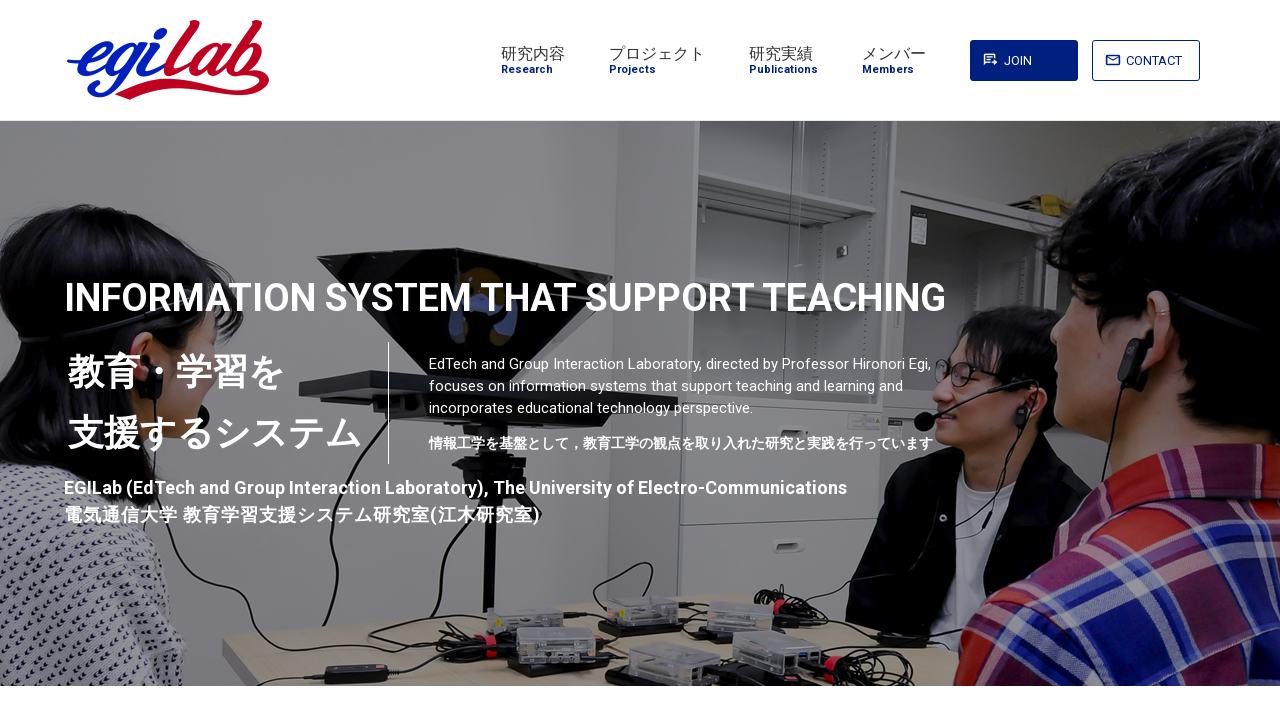

--- FILE ---
content_type: text/html
request_url: https://egi.inf.uec.ac.jp/
body_size: 5134
content:
<!DOCTYPE html>
<html lang="ja">
  <head>
	<meta charset="utf-8">
	<meta http-equiv="X-UA-Compatible" content="IE=edge">
	<meta name="viewport" content="width=device-width, initial-scale=1.0">
	<meta name="description" content="EdTech and Group Interaction Laboratory, directed by Professor Hironori Egi, focuses on information systems that support teaching and learning and incorporates educational technology perspective. 情報工学を基盤として，教育工学の観点を取り入れた研究と実践を行っています。">
	<meta name="author" content="">

	<title>EGILab (EdTech and Group Interaction Laboratory), The University of Electro-Communications 電気通信大学 教育学習支援システム研究室(江木研究室)</title>

	<!-- Bootstrap core CSS -->
	<link href="assets/css/bootstrap.css" rel="stylesheet">

	<!-- Custom styles for this template -->
	<link href="assets/css/main.css" rel="stylesheet">
	<link href="assets/css/font-awesome.min.css" rel="stylesheet">
	<link rel="stylesheet" type="text/css" href="layerslider/css/layerslider.css">
	<link rel="icon" type="image/x-icon" href="assets/img/favicon.png">
	<link href="https://fonts.googleapis.com/css2?family=Roboto&display=swap" rel="stylesheet">
	<!-- jPages -->
	<link rel="stylesheet" href="assets/css/jPages.css">
	<link rel="stylesheet" href="assets/css/animate.css">
	<style type="text/css">
	body{
		font-family: 'YuGothic', '游ゴシック', "Yu Gothic", 'Roboto', sans-serif;
	}
	</style>
	<script src="https://code.jquery.com/jquery-1.10.2.min.js"></script>
	<script src="assets/js/chart.js"></script>
	<script src="layerslider/jQuery/jquery.js" type="text/javascript"></script>
	<script src="layerslider/jQuery/jquery-easing-1.3.js" type="text/javascript"></script>
	<script src="layerslider/jQuery/jquery-transit-modified.js" type="text/javascript"></script>
	<script src="layerslider/js/layerslider.transitions.js" type="text/javascript"></script>
	<script src="layerslider/js/layerslider.kreaturamedia.jquery.js" type="text/javascript"></script>
	<!-- jPages -->
	<script src="assets/js/jPages.js"></script>



	<script type="text/javascript">
		$('#layerslider').layerSlider();
	</script>
	<!-- HTML5 shim and Respond.js IE8 support of HTML5 elements and media queries -->
	<!--[if lt IE 9]>
	  <script src="https://oss.maxcdn.com/libs/html5shiv/3.7.0/html5shiv.js"></script>
	  <script src="https://oss.maxcdn.com/libs/respond.js/1.3.0/respond.min.js"></script>
	<![endif]-->

  </head>

  <body bgcolor="#FFFFFF" text="#333333" link="#004679" class="active home">
	<!-- Fixed navbar -->
	<div class="navbar navbar-default navbar-fixed-top">
	  <div class="container">
		<div class="navbar-header">
			<button type="button" class="navbar-toggle" data-toggle="collapse" data-target=".navbar-collapse">
				<span class="icon-bar"></span>
				<span class="icon-bar"></span>
				<span class="icon-bar"></span>
			</button>
		 	<!-- ロゴへの複数リンクについては現在未対応です -->
		  	<a class="navbar-brand" href="index.html"><img src="assets/img/header-logo.png" alt="EGILab (EdTech and Group Interaction Laboratory), The University of Electro-Communications"></a>
		</div>
		<div class="navbar-collapse collapse">
			<ul class="nav navbar-nav navbar-right">
				<li class="active sp-only"><a href="index.html">ホーム<span>Home</span></a></li>
				<li><a href="research/index.html">研究内容<span>Research</span></a></li>
				<li><a href="projects/index.html">プロジェクト<span>Projects</span></a></li>
				<li><a href="publications/index.html">研究実績<span>Publications</span></a></li>
				<li><a href="members/index.html">メンバー<span>Members</span></a></li>
				<li class="menubtn"><a href="join/index.html">JOIN</a></li>
				<li class="menubtn"><a href="contact/index.html">CONTACT</a></li>
			</ul>
		</div><!--/.nav-collapse -->
	  </div>
	</div>



	<!--LayerSlider begin-->
	<div id="layerslider-container">			
		<div id="layerslider" style="overflow: hidden; width:100%;">

			<div class="ls-layer" style="transition2d:5; slidedelay: 6000; position:relative;">
				<img src="assets/img/slider-img01.jpg" class="ls-bg" alt="Slide background" style="transform: scale(1, 1); position: absolute; ">
				<div class="ls-s1 siteContent" style="position:relative; slidedirection:fade; slideshowSpeed: 2000; animationDuration: 600;" alt="layer1-sublayer1">
					<div class="layer-text">
						<div class="slide-title">
							<h2>INFORMATION SYSTEM THAT SUPPORT TEACHING</h2>
						</div>
						<div class="slide-title description-content">
							<h3>教育・学習を<br>支援するシステム</h3>
							<div class="entry-text">
								<p class="article-en">EdTech and Group Interaction Laboratory, directed by Professor Hironori Egi, 
									focuses on information systems that support teaching
									and learning and incorporates educational technology perspective.
								</p>
								<p>情報工学を基盤として，教育工学の観点を取り入れた研究と実践を行っています</p>
							</div>
						</div>
						<div class="entry-title">
							<h1><span>EGILab (EdTech and Group Interaction Laboratory), The University of Electro-Communications</span>電気通信大学 教育学習支援システム研究室(江木研究室)</h1>
						</div>
					</div>
				</div>
			</div>
		
		</div>
	</div>

	<script src="layerslider/jQuery/jquery-easing-1.3.js" type="text/javascript"></script>
	<script src="layerslider/jQuery/jquery-transit-modified.js" type="text/javascript"></script>
	<script src="layerslider/js/layerslider.transitions.js" type="text/javascript"></script>
	<script src="layerslider/js/layerslider.kreaturamedia.jquery.js" type="text/javascript"></script>
	<script type="text/javascript">
	$(document).ready(function(){
		$('#layerslider').layerSlider({
			skinsPath : 'layerslider/skins/',
			skin : 'fullwidth',
			autoStart : true,
			navStartStop : true,
			hoverPrevNext : true,
			thumbnailNavigation : false,
			twoWaySlideshow			: false,
			randomSlideshow			: false,
			keybNav					: false,
			touchNav				: false,
			imgPreload				: false,
			navPrevNext				: true,
			navStartStop			: true,
			autoPlayVideos			: false,
			navButtons				: true,
			slideDirection			: 'right',
			pauseOnHover			: false,
			loops					: 4,
			easingIn				: 'easeInOutQuint',
			easingOut				: 'easeInOutQuint',
			showCircleTimer		: false,
			delayIn					: 0
		});
	});
	var imgWidth = 1274;
	var imgHeight = 620;
	var windowWidth = $(window).innerWidth();

	</script>
	<!--LayerSlider end-->


	<!--research start-->
	<section id="research">
		<div class="ContentItems">
			<div class="container">
				<div class="row centered">
					<div class="research-content-body">
						<div class="col-lg-8 article">
							<h3>成長することに役立つ情報システム</h3>
							<div class="content-body">
								<p class="article-en">Our theme is the research, development, and implementation of information systems that help people grow through communication. Currently, we are mainly assuming real-space education and learning situations. This includes not only face-to-face environments, but also synchronous/distributed or asynchronous/distributed situations that are conscious of physicality, such as online learning. We are researching how to measure the status of learners and groups, how to utilize data accumulated on information systems, and how to utilize it in educational learning activities.</p>
								<p>人がコミュニケーションを通じて，成長することに役立つ情報システムの研究開発と実践をテーマとしています．現在は，主に実空間の教育・学習場面を想定しています．対面環境だけでなく，例えばオンライン学習のような同期・分散または非同期・分散で身体性を意識した状況も含みます．学習者やグループの状態をどのようにはかるか，情報システム上に蓄積されたデータをどう活用するか，どのように教育学習活動に生かすかを研究しています．</p>
								<p class="img sp-only"><img src="assets/img/research-pic.png"></p>
								<p><a class="btn" href="research/index.html">Read More</a></p>
							</div>
						</div>
						<div class="col-lg-2 title">
							<h2>Overview</h2>
						</div>
					</div>
				</div>
			</div>
		</div>
	</section>
	<!--research end-->

	<!--pickup area start-->
	<section id="pickup">
		<div class="ContentItems">
			<div class="container">
				<div class="row centered">
					<div class="content-body">
						<div class="pickup-part-column">
							<a href="projects/index.html">
								<img src="assets/img/pickup-pic01.png" alt="プロジェクト">
								<h2><span>PROJECT</span>プロジェクト</h2>								
							</a>
						</div>
						<div class="pickup-part-column">
							<a href="publications/index.html">
								<img src="assets/img/pickup-pic02.png" alt="研究実績">
								<h2><span>PUBLICATIONS</span>研究実績</h2>								
							</a>
						</div>
						<div class="pickup-part-column">
							<a href="members/index.html">
								<img src="assets/img/pickup-pic03.png" alt="メンバー">
								<h2><span>MEMBER</span>メンバー</h2>
							</a>
						</div>
					</div>
				</div>
			</div>
		</div>
	</section>
	<!--pickup area end-->


	<section id="information">
		<div class="section siteContent posts-content">
			<div class="container">
				<div class="row">
					<div class="col-md-8 mainSection col-lg-8">

						<div class="items-part-column">
							<div class="main_title">
								<h3 class="post_title">新着情報</h3>
							</div>
		
							<!-- item container -->
							<ol id="itemContainer">

								<!-- <a href="#">リンク本文</a> "#" にURLを入れるとそのURLにリンクできます
								<em>斜め字体を入れる</em>テキスト内容です。→（改行）<br>
								<strong>太字を入れる</strong>テキスト内容です。
								<sub>下付き文字</sub>テキスト内容です
								<sup>上付き文字</sup>テキスト内容です -->

								<!-- お知らせベース
								<li class="clearfix">
									<p class="date"><time class="entry-date">■■■■.■■.■■</time></p>
									<p class="title">
										<a href="#">リンク本文内容が入ります。</a>
									</p>
								</li>
								-->
                                                                <li class="clearfix">
                                                                        <p class="date"><time class="entry-date">2025.12.10</time></p>
                                                                        <p class="title">
                                                                                Dr西村が情報
処理学会論文誌に採録されました
                                                                        </p>
                                                                </li>
                                                                
								<li class="clearfix">
                                                                        <p class="date"><time class="entry-date">2025.10.08</time></p>
                                                                        <p class="title"> 
										Dr西村，M2室林が情報処理学会論文誌に採録されました
                                                                        </p>
                                                                </li>

								<li class="clearfix">
                                                                        <p class="date"><time class="entry-date">2025.09.08</time></p>
                                                                        <p class="title">
                                                                                M1川島，清水が<a href="http://www.collabtech.org/" target="_blank">国際会議CollabTech2025</a>に採択されました(11/4-7, Depok, Indonesia)
                                                                        </p>
                                                                </li>

								<li class="clearfix">
									<p class="date"><time class="entry-date">2025.08.08</time></p>
									<p class="title">
										Dr西村，三浦，M2中村，室林，M1川島，清水，中澤が<a href="https://www.jset.gr.jp/" target="_blank">日本教育工学会全国大会</a>で発表します(9/27-28, 名古屋)
									</p>
								</li>
								<li class="clearfix">
									<p class="date"><time class="entry-date">2025.08.08</time></p>
									<p class="title">
										Dr三浦，M2中村，室林が<a href="https://2025.hci.international/" target="_blank">HCI International 2025</a>で発表しました(6/22-27, Gothenburg, Sweden)
									</p>
								</li>
								<li class="clearfix">
									<p class="date"><time class="entry-date">2025.08.08</time></p>
									<p class="title">
										Dr西村が<a href="https://2025.isls.org/" target="_blank">ISLS 2025</a>で発表しました(6/9-13, Helsinki, Finland)
									</p>
								</li>
							</ol>
						</div>
	
						<!-- navigation holder -->
						<div class="holder">
						</div>
	
						<script>
							$("div.holder").jPages({
								containerID : "itemContainer",
								perPage : 3,
								minHeight: false,
								// first       : "first",
								// previous    : "previous",
								// next        : "next",
								// last        : "last"
							});
							/* on select change */
							$("select").change(function(){
								/* get new nº of items per page */
							var newPerPage = parseInt( $(this).val() );
							/* destroy jPages and initiate plugin again */
							$("div.holder").jPages("destroy").jPages({
									containerID   : "itemContainer",
									perPage       : newPerPage
								});
							});
						</script>
	
					</div><!-- [ /.mainSection ] -->
	
	
					<div class="col-md-2 col-md-offset-1 subSection sideSection">
						<div class="title">
							<h2>Information</h2>
						</div>
					</div><!-- [ /.subSection ] -->
	
				</div><!-- [ /.row ] -->
			</div><!-- [ /.container ] -->
		</div>
	</section>


	<section id="join">
		<div class="ContentItems">
			<div class="container">
				<div class="row centered">
					<div class="content-body">
						<h3><span>Join Lab.</span>学生募集</h3>
						<ul>
							<li>
								江木研究室での受入を希望する方は面談の時間を取りますので，電子メールで江木<img src="assets/uploads/data/egi-contact.png" width="150">にコンタクトを取ってください．
							</li>
							<li>
								<a href="join/index.html">情報学専攻博士前期課程および博士後期課程の学生募集について</a>
							</li>
							<li>
								現在，<a href="https://www.uec.ac.jp/admission/etc-system/" target="_blank">研究生(外国人留学生)</a>は募集していません
							</li>
						</ul>
					</div>
				</div>
			</div>
		</div>
	</section>



	<div id="f">
		<div class="footer-exerpt-content">
			<div class="container">
				<div class="ae row">
					<div class="column-part logo col-md-3">
						<p><a href="index.html"><img src="assets/img/footer-logo.png" alt="EGILab (EdTech and Group Interaction Laboratory), The University of Electro-Communications"></a></p>
					</div>
					<div class="column-part menu col-md-5">
						<ul class="column-part-menu">
							<li><a href="research/index.html">Research</a></li>
							<li><a href="projects/index.html">Projects</a></li>
							<li><a href="publications/index.html">Publications</a></li>
							<li><a href="members/index.html">Members</a></li>
						</ul>
						<ul class="column-part-button">
							<li class="menubtn"><a href="join/index.html">JOIN</a></li>
							<li class="menubtn"><a href="contact/index.html">CONTACT</a></li>
						</ul>
					</div>
					<div class="column-part banner col-md-3">
						<ul>
							<li><a href="https://www.uec.ac.jp/" target="_blank"><img src="assets/img/banner-uec-logo.png" alt="国立大学法人 電気通信大学"></a></li>
						</ul>
					</div>
				</div>
			</div>
		</div>
		<div class="copyright-content">
			<div class="container">
				<div class="row">
					<p class="copy-r">© EdTech and Group Interaction Laboratory All Right Reserved.</p>
				</div>
			</div>
		</div>
	</div>

	<!-- to top -->
	<div id="page_top"><a href="#">TOP</a></div>
	<script src="assets/js/scroll_top.js"></script>

	<!-- Bootstrap core JavaScript
	================================================== -->
	<!-- Placed at the end of the document so the pages load faster -->
	<script src="assets/js/bootstrap.js"></script>

  </body>
</html>


--- FILE ---
content_type: text/css
request_url: https://egi.inf.uec.ac.jp/assets/css/main.css
body_size: 7177
content:
/*
 * Author: Carlos Alvarez
 * URL: https://alvarez.is
 *
 * Project Name: Bolt - Free Bootstrap 3 Theme
 * Version: 1.0
 * URL: https://blacktie.co
 */
 
/* FONTS */
@import url(https://fonts.googleapis.com/css?family=Lato:300,400,700,900);
@import url(https://fonts.googleapis.com/css?family=Raleway:400,300,700,900);
@import url(https://fonts.googleapis.com/css?family=Roboto:400,300,700,900);

/* OVERALL ASPECT */

body {
    background-color: #ffffff;
    font-family: 'YuGothic', '游ゴシック', 'Yu Gothic', 'Roboto', Arial, sans-serif;
    font-weight: normal;
    font-size: 16px;
    color: #333333;
    -webkit-font-smoothing: antialiased;
    -webkit-overflow-scrolling: touch;
}

/* Titles */
h1, h2, h3, h4, h5, h6 {
    font-family: 'YuGothic', '游ゴシック', 'Yu Gothic', 'Roboto', Arial, sans-serif;
    color: #111111;
}

/* Paragraph & Typographic */
p {
    line-height: 160%;
    margin-bottom: 25px;
}
.centered {
    text-align: center;
}
.mt {
	margin-top: 80px;
}
em{
	font-style: italic;
}
u{
	text-decoration: underline;
}


/* Float */
.f-left{
	float: left;
}
.f-right{
	float: right;
}
.f-clear{
	clear:both;
}

/* Width */
.w25{
	width:25%;
	padding-left:20px;
}
.w75{
	width:75%;
}
.w30{
	width:30%;
	padding-left:20px;
}
.w70{
	width:70%;
}
.w40{
	width:40%;
	padding-left:20px;
}
.w60{
	width:60%;
}

/* Float + Width */
@media screen and (max-width:560px){
	.f-left{
		float: none;
	}
	.f-right{
		float: none;
	}
	.f-left.w75,.f-left.w70,.f-left.w60,.f-right.w75,.f-right.w70,.f-right.w60{
		width:100%;
	}
	.f-left.w25,.f-left.w30,.f-left.w40,.f-right.w25,.f-right.w30,.f-right.w40{
		width:50%;
		padding-left:0px;
		margin:10px auto 10px auto;
		display: block;
	}
}

/* Links */
a {
    color: #004679;
    word-wrap: break-word;

    -webkit-transition: color 0.1s ease-in, background 0.1s ease-in;
    -moz-transition: color 0.1s ease-in, background 0.1s ease-in;
    -ms-transition: color 0.1s ease-in, background 0.1s ease-in;
    -o-transition: color 0.1s ease-in, background 0.1s ease-in;
    transition: color 0.1s ease-in, background 0.1s ease-in;
}

a:hover,
a:focus{
    opacity: 0.7;
    text-decoration: none;
    outline: 0;
    transition: 0.5s;
}

a:before,
a:after {
    -webkit-transition: color 0.1s ease-in, background 0.1s ease-in;
    -moz-transition: color 0.1s ease-in, background 0.1s ease-in;
    -ms-transition: color 0.1s ease-in, background 0.1s ease-in;
    -o-transition: color 0.1s ease-in, background 0.1s ease-in;
    transition: color 0.1s ease-in, background 0.1s ease-in;
}

.btn {
	padding: 10px 30px;
	margin-bottom: 0;
	font-size: 18px;
	border: 5px solid transparent;
	border-radius: 0px;
}

/* Bootstrap Modifications */
hr {
    display: block;
    height: 1px;
    border: 0;
    border-top: 1px solid #ccc;
    margin: 1em 0;
    padding: 0;
}
.mb35{
	margin-bottom: 35px;
}

/* sp-only */
@media screen and (min-width:768px){
	.sp-only{
		display: none !important;
	}
}
@media screen and (max-width:767px){
	.pc-only{
		max-height:0px !important;
		overflow: hidden !important;
        display: none !important;
	}
}

/*pagenation*/
.holder {
    margin:15px 0;
}
.holder a {
    cursor:pointer;
    margin:0 3px !important;
	padding: 2px 2px;
    color:#AAAAAA !important;
	font-size:12px;
	line-height: 120%;
}
.holder a:hover {
    background-color:#3071B8;
    color:#ffffff !important;
}
.holder a.jp-previous {
    margin-right:15px !important;
}
.holder a.jp-next {
    margin-left:15px !important;
}
.holder a.jp-current,a.jp-current:hover {
    color:#DB354E !important;
    font-weight:bold;
}
.holder a.jp-disabled,a.jp-disabled:hover {
    color:#bbb !important;
}
.holder a.jp-current,a.jp-current:hover,.holder a.jp-disabled,a.jp-disabled:hover {
    cursor:default;
    background:none;
}
.holder span {
    margin: 0 5px;
}

#new-entries{
	text-align: center;
}
.article-en{
	font-family: 'Roboto', Arial, sans-serif;
}

@media only screen and (min-width:1370px){
	.container{
		width: 1292px;
	}
}

@media screen and (min-width:768px){
    a[href^="tel:"]{
		pointer-events: none;
	}
}
@media screen and (max-width:767px){
	.container{
		width: 85%;
	}
}

/*
----------------------------------------------
上記共通エリア
下記各エリア
------------------------------------------------
*/

/*--header area start--*/
.navbar {
	margin: 0 auto 0 auto;
	padding: 18px 0 18px 0;
	font-weight: 500;
	font-size: 16px;
	background-color: #ffffff;
}
.navbar-brand {
	font-size: 60px;
	padding: 0 0 0 0;
	line-height: 100%;
}
.navbar-brand img {
    vertical-align: middle;
    max-width: 206px;
	width: 100%;
}
.navbar-default .navbar-nav > li {
	float: none;
	clear: both;
	display: inline-block;
	vertical-align: middle;
	margin-right: 40px;
	padding: 0 0 0 0;
}
.navbar-default .navbar-nav > li > a {
	margin: 0 0 0 0;
	padding: 0 0 0 0;
	text-align: left;
    color: #333333;
	font-size: 16px;
	font-weight: 500;
	line-height: 120%;
	letter-spacing: normal;
	transition: ease .5s;
	background-color: #ffffff;
	border-radius: 2px;
}
.navbar-default .navbar-nav > li > a span{
	display: block;
	color: #002080;
	font-family: 'Roboto', Arial, sans-serif;
	font-size: 11px;
	font-weight: 700;
	line-height: 120%;
	letter-spacing: normal;
}
.in .navbar-default .navbar-nav > li > a:hover{
	box-sizing: border-box;
}
.navbar-nav a:active,
.navbar-nav a:hover {
    outline: 0;
    border-bottom: 0;
}
.navbar-default .navbar-nav > li > a:hover,
.navbar-default .navbar-nav > li > a:focus{
	color: #002080;
    border-bottom: 0;
}
.navbar-default .navbar-nav > .active > a,
.navbar-default .navbar-nav > .active > a:hover,
.navbar-default .navbar-nav > .active > a:focus {
	color: #002080;
	border-bottom: 0;
	background-color: #ffffff;
}
.navbar-default .navbar-nav > li.menubtn > a{
	position: relative;
	padding: 12px 5px 12px 33px;
	max-width: 108px;
	width: 100%;
	min-width: 108px;
	color: #001F7F;
	font-family: 'Roboto', Arial, sans-serif;
	font-size: 13px;
	font-weight: 500;
	line-height: 120%;
	letter-spacing: normal;
	background-color: #ffffff;
	border: 1px solid #002080;
	border-radius: 3px;
}
.navbar-default .navbar-nav > li.menubtn:nth-last-of-type(2) {
	margin-right: 10px;
}
.navbar-default .navbar-nav > li.menubtn:nth-last-of-type(1) {
	margin-right: 0;
}
.navbar-default .navbar-nav > li.menubtn:nth-last-of-type(2) > a{
	color: #ffffff;
	background-color: #002080;
}
.navbar-default .navbar-nav > li.menubtn:nth-last-of-type(2) > a::before{
	position: absolute;
	content: '';
	width: 15px;
	height: 13px;
	background-image: url('../img/icon-join.png');
	background-position: center;
	background-repeat: no-repeat;
	background-size: 15px 13px;
	left: 12px;
	top: calc(50% - 7px);
}
.navbar-default .navbar-nav > li.menubtn:nth-last-of-type(1) > a::before{
	position: absolute;
	content: '';
	width: 16px;
	height: 12px;
	background-image: url('../img/icon-contact-blue.png');
	background-position: center;
	background-repeat: no-repeat;
	background-size: 16px 12px;
	left: 12px;
	top: calc(50% - 6px);
}
.navbar-toggle{
	margin-top: 15px;
	margin-bottom: 15px;
	background-color: #002080;
}
.navbar-default .navbar-toggle .icon-bar{
	background-color: #ffffff;
}
.navbar-default .navbar-toggle:hover,
.navbar-default .navbar-toggle:focus{
	background-color: #99a5cc;
}
@media screen and (min-width:1300px){
	.navbar-default .navbar-nav > li {
		margin-right: 55px;
	}
	.navbar-default .navbar-nav > li.menubtn:nth-last-of-type(2) {
		margin-right: 10px;
	}
	.navbar-default .navbar-nav > li.menubtn:nth-last-of-type(1) {
		margin-right: 0;
	}
}
@media screen and (min-width:1200px){
	.navbar .container{
		display: flex;
		flex-direction: row;
		align-items: center;
		justify-content: space-between;
		padding-left: 80px;
		padding-right: 80px;
		max-width: 1600px;
		width: 100%;
	}
	.navbar-header{
		max-width: 300px;
		width: 100%;
	}
	.navbar-collapse.collapse{
		width: calc(100% - 300px);
	}
}
@media screen and (min-width:768px) and (max-width:1199px){
	.container > .navbar-header{
		float: none;
		clear: both;
		display: block;
		margin: 0 auto 20px auto;
	}
	.navbar > .container .navbar-brand{
		float: none;
		clear: both;
		display: block;
		margin: 0 auto 0 auto;
		max-width: 206px;
		width: 100%;
	}
	.navbar-collapse.collapse .navbar-nav{
		float: none !important;
		clear: both;
		display: block;
		margin: 0 auto 0 auto;
		text-align: center;
	}
}
@media screen and (max-width:767px) {
	.navbar-collapse{
		margin-top: 15px;
		padding-top: 10px;
		padding-bottom: 10px;
		max-height: 400px;
	}
	.navbar-collapse ul{
		display: block;
		float: none;
		clear: both;
		margin: 0 auto 0 auto;
		padding-top: 0;
		max-width: 410px;
		width: auto;
	}
	.navbar-collapse li{
		display: block;
		float: none;
		clear: both;
		text-align: center;
		width: calc(50% - 30px);
		margin: 8px auto;
		text-align: center;
	}
	.navbar-default .navbar-nav > li{
		margin-left: 10px;
		margin-right: 10px;
	}
	.navbar-default .navbar-nav > li:nth-of-type(1){
		display: block;
		margin: 5px auto 15px auto;
		width: 100%;
		text-align: center;
	}
	.navbar-default .navbar-nav > li:nth-of-type(1) a{
		padding: 5px 10px 5px 10px;
		max-width: 320px;
		width: 100%;
		text-align: center;
		border-radius: 2px;
		background-color: #e7e7e7;
	}
	.navbar-default .navbar-nav > li > a{
		display: inline-block;
	}
}
@media screen and (max-width:485px) {
	.navbar-brand{
		margin-left: 15px;
		max-width: calc(100% - 115px);
	}
	.navbar .container{
		width: 100%;
	}
	.navbar-collapse ul{
		max-width: 340px;
	}
	.navbar-default .navbar-nav > li > a{
		display: block;
	}
}
/*--header area end--*/




/*--layerslider area start--*/
.layer-text{
	position: absolute;
	left: 5%;
	right: 5%;
	top:150px;
	max-width: 900px;
	width: 100%;
}
.layer-text .slide-title h2{
	margin: 0 auto 15px auto;
	padding: 0 0 0 0;
	color: #FFFFFF;
	font-size: 38px;
	font-family: 'Roboto', Arial, sans-serif;
	font-weight: bold;
	line-height: 150%;
	letter-spacing: normal;
	text-transform: inherit;
}
.layer-text .slide-title.description-content h3{
	margin: 0 auto 0 auto;
	padding: 0 0 0 0;
	color: #FFFFFF;
	font-size: 36px;
	font-weight: bold;
	line-height: 170%;
	letter-spacing: normal;
}
.layer-text .slide-title.description-content p{
	margin: 0 auto 15px auto;
	padding: 0 0 0 0;
	color: #FFFFFF;
	font-size: 14px;
	font-weight: bold;
	line-height: 140%;
	letter-spacing: normal;
}
.layer-text .slide-title.description-content p.article-en{
	font-size: 15px;
	font-weight: normal;
	line-height: 150%;
	letter-spacing: normal;
}
.layer-text .slide-title.description-content p:nth-last-of-type(1){
	margin-bottom: 0;
}
.layer-text .entry-title h1{
	margin-top: 10px;
	color: #ffffff;
	font-size: 18px;
	font-weight: bold;
	line-height: 150%;
	letter-spacing: 1px;
}
.layer-text .entry-title h1 span{
	display: block;
	font-family: 'Roboto', Arial, sans-serif;
	letter-spacing: normal;
}
@media screen and (min-width:1700px){
	.layer-text{
		display: block;
		left: 0;
		right: 0;
		margin-left: auto;
		margin-right: auto;
	}
}
@media screen and (min-width:1200px){
	#layerslider-container {
		margin-top:120px;
	}
	.layer-text .slide-title.description-content{
		display: flex;
		flex-direction: row;
		align-items: center;
	}
	.layer-text .slide-title.description-content h3{
		display: inline-block;
		vertical-align: middle;
		margin-right: 40px;
		max-width: 320px;
		width: 100%;
		border-right: 1px solid #FFFFFF;
	}
	.layer-text .slide-title.description-content>div{
		display: inline-block;
		vertical-align: middle;
		width: calc(100% - 365px);
	}
}
@media screen and (max-width:1199px) {
	.layer-text{
		top: 60px;
		margin-left: auto;
		margin-right: auto;
		max-width: 700px;
		width: 100%;
	}
	.layer-text .slide-title h2{
		font-size: 28px;
	}
	.layer-text .slide-title.description-content h3{
		padding-bottom: 15px;
		margin-left: 0;
		margin-bottom: 25px;
		max-width: 560px;
		width: 100%;
		border-bottom: 1px solid #ffffff;
	}
	.layer-text .slide-title.description-content>div{
		display: block;
		max-width: 560px;
		width: 100%;
	}
}
@media screen and (min-width: 768px) and (max-width:1199px){
	#layerslider-container {
		margin-top:180px;
	}
}
@media screen and (min-width:768px){
	#layerslider{
		width: 100%;
		height: 566px;
	}
}
@media screen and (max-width:1000px) {
	#layerslider .ls-layer .ls-bg{
		left: 25%;
	}
}
@media screen and (max-width:767px) {
	#layerslider-container {
		margin-top:110px;
	}
    #layerslider{
		width: 100%;
		height: 566px;
	}
	.layer-text{
		padding: 10px;
		width: calc(90% - 10px);
		background: rgba(0,0,0,.7);
		border-radius: 4px;
	}
	.layer-text .slide-title h2,
	.layer-text .slide-title.description-content h3{
		font-size: 20px;
	}
	#layerslider .ls-layer .ls-bg{
		left: 8%;
	}
}
@media screen and (max-width:475px) {
	.layer-text{
		top: 40px;
		width: 80%;
	}
	.layer-text .slide-title h2{
		font-size: 18px;
	}
	.layer-text .entry-title h1{
		font-size: 16px;
	}
	.layer-text .slide-title.description-content h3{
		margin-bottom: 15px;
		font-size: 18px;
	}
	.layer-text .slide-title.description-content h3 br{
		display: none;
	}
	#layerslider .ls-layer .ls-bg{
		left: 1%;
	}
}
/*--layerslider area end--*/


#research h2,
#information h2{
	position: relative;
	margin: 0 0 0 0;
	padding: 0 0 0 50px;
	color: #002080;
	text-align: left;
	font-family: 'Roboto', Arial, sans-serif;
	font-size: 32px;
	font-weight: bold;
	line-height: 120%;
	letter-spacing: normal;
	-ms-writing-mode: tb-rl;
	writing-mode: vertical-rl;
	border-left: 1px solid #002080;
	height: 100%;
}
#information h2{
	color: #C00020;
	border-left: 1px solid #C00020;
	height: auto;
}
#research h2::before,
#information h2::before{
	position: absolute;
	content: '';
	width: 5px;
	height: 5px;
	background-color:#002080;
	border-radius: 50%;
	left: -3px;
	bottom: 0;
}
#information h2::before{
	background-color: #C00020;
}
/*--research area start--*/
#research{
	padding-top: 150px;
	padding-bottom: 160px;
}
#research .research-content-body {
	position: relative;
}
#research .research-content-body .col-lg-8.article{
	position: relative;
	display: block;
	float: none;
	clear: both;
	margin: 0 0 0 auto;
	padding: 5px 130px 5px 30px;
	width: 65%;
	background-color: rgba(255,255,255,.8);
}
#research .research-content-body .col-lg-2.title{
    position: absolute;
	padding: 0 0 0 0;
    top: 0;
    right: 0;
    bottom: 0;
	max-width: 90px;
	width: 100%;
}
#research h3{
	position: relative;
	margin: 0 auto 30px auto;
	padding: 0 0 20px 0;
	text-align: left;
	color: #111111;
	font-size: 32px;
	font-weight: bold;
	line-height: 160%;
	letter-spacing: 1px;
}
#research h3::before{
	position: absolute;
	content: '';
	width: 60px;
	height: 2px;
	background-color: #002080;
	left: 0;
	bottom: 0;
}
#research .content-body p{
	margin: 0 auto 25px auto;
	color: #464637;
	text-align: left;
	font-size: 15px;
	font-weight: 500;
	line-height: 160%;
	letter-spacing: normal;
}
#research .content-body p:nth-last-of-type(1){
	margin-bottom: 0;
}
#research .content-body p.img img{
	max-width: 536px;
	width: 100%;
}
#research .content-body p a.btn{
	position: relative;
	padding: 5px 10px 5px 42px;
	color: #C00020;
	font-size: 13px;
	font-family: 'Roboto', Arial, sans-serif;
	font-weight: normal;
	line-height: 200%;
	letter-spacing: normal;
	border: 0;
	border-radius: 3px;
}
#research .content-body p a.btn::before{
	position: absolute;
	content: '';
	width: 30px;
	height: 30px;
	background-color: #C00020;
	border-radius: 50%;
	left: 0;
	top: calc(50% - 15px);
}
#research .content-body p a.btn::after{
	position: absolute;
	content: '';
	width: 30px;
	height: 30px;
	background-image: url('../img/icon-right.png');
	background-position: center;
	background-repeat: no-repeat;
	background-size: 30px 30px;
	border-radius: 50%;
	left: 0;
	top: calc(50% - 15px);
}
#research .content-body p a.btn:hover{
	color: #ffffff;
	background-color: #C00020;
	opacity: 1;
}
@media screen and (min-width:768px) {
	#research{
		margin: 0 auto 0 auto;
		max-width: 1700px;
		background-image: url('../img/research-pic.png');
		background-position: center left;
		background-repeat: no-repeat;
		background-size: auto auto;
	}
}
@media screen and (min-width:768px) and (max-width:1700px) {
	#research{
		background-position: center left -3px;
	}
}
@media screen and (min-width:992px) and (max-width:1199px){
	#research{
		padding-top: 100px;
		padding-bottom: 100px;
	}
	#research .research-content-body .col-lg-8.article{
		width: 85%;
	}
}
@media screen and (min-width:768px) and (max-width:991px){
	#research{
		padding-top: 70px;
		padding-bottom: 70px;
	}
	#research .research-content-body .col-lg-8.article{
		width: 95%;
	}
}
@media screen and (max-width:767px){
	#research{
		padding-top: 60px;
		padding-bottom: 60px;
	}
	#research .research-content-body .col-lg-8.article{
		padding: 5px 100px 5px 0;
		width: 100%;
	}
	#research .research-content-body .col-lg-2.title{
		max-width: 70px;
	}
	#research h2{
		padding-left: 30px;
	}
	#research h3{
		font-size: 24px;
	}
}
@media screen and (max-width:575px){
	#research .research-content-body .col-lg-8.article{
		padding: 70px 0 0 0;
	}
	#research .research-content-body .col-lg-2.title{
		max-width: 575px;
		left: 0;
		bottom: unset;
	}
	#research h2{
		-ms-writing-mode: inherit;
		writing-mode: inherit;
		width: 100%;
		height: auto;
	}
}
/*--research area end--*/

/*--pickup area start--*/
#pickup{
	padding-top: 20px;
	padding-bottom: 145px;
	background-image: url('../img/pickup-pic-bg.png');
	background-position: top left 0;
	background-repeat: no-repeat;
	background-size: auto auto;
}
#pickup .content-body .pickup-part-column{
	position: relative;
	z-index: 1;
	max-width: 400px;
	width: 100%;
	margin-right: 45px;
}
#pickup .content-body .pickup-part-column:nth-last-of-type(1){
	margin-right: 0;
}
#pickup .content-body .pickup-part-column a{
	display: block;
	max-width: 400px;
	width: 100%;
	max-height: 267px;
	overflow: hidden;
	transition: all .5s ease-in-out;
	border-radius: 3px;
}
#pickup .content-body .pickup-part-column img{
	position: relative;
	max-width: 400px;
	width: 100%;
	max-height: 267px;
	z-index: 1;
	border-radius: 3px;
	transition: all .5s ease-in-out;
}
#pickup .content-body .pickup-part-column a:hover img{
	transform: scale(1.1,1.1);
}
#pickup .content-body .pickup-part-column h2{
	position: absolute;
	left: 30px;
	bottom: 5px;
	margin: 0 auto 0 auto;
	padding: 0 0 0 0;
	color: #FFFFFF;
	font-size: 32px;
	font-weight: bold;
	line-height: 200%;
	letter-spacing: normal;
	text-align: left;
	z-index: 3;
}
#pickup .content-body .pickup-part-column h2 span{
	position: relative;
	display: block;
	padding: 0 0 3px 0;
	font-size: 15px;
	font-family: 'Roboto', Arial, sans-serif;
	font-weight: 500;
	line-height: 200%;
	letter-spacing: normal;
	border-bottom: 2px solid #FFFFFF;
}
#pickup .content-body .pickup-part-column h2 span::before{
	position: absolute;
	content: '';
	width: 10px;
	height: 15px;
	background-image: url('../img/icon-right-small.png');
	background-position: center;
	background-repeat: no-repeat;
	background-size: 10px 15px;
	right: -3px;
	bottom: -8px;
	transition: all .5s ease-in-out;
	opacity: 0;
}
#pickup .content-body .pickup-part-column:hover h2 span::before{
	opacity: 1;
}
#pickup .content-body .pickup-part-column p.sub-title{
	position: absolute;
	left: 0;
	top: 0;
	bottom: 0;
	margin: 0 auto 0 auto;
	padding: 10px 3px 10px 3px;
	max-width: 31px;
	width: 100%;
	text-align: left;
	color: #C6CCE9;
	font-size: 12px;
	font-weight: normal;
	font-family: 'Roboto', Arial, sans-serif;
	line-height: 200%;
	letter-spacing: normal;
	border-right: 1px solid #C7CDE9;
	-ms-writing-mode: tb-rl;
    writing-mode: vertical-rl;
	z-index: 2;
}
@media screen and (min-width:991px){
	#pickup .content-body{
		display: flex;
		flex-direction: row;
		justify-content: space-between;
		align-items: center;
		padding-top: 30px;
	}
	#pickup .content-body .pickup-part-column:nth-of-type(1){
		align-self: flex-start;
	}
	#pickup .content-body .pickup-part-column:nth-of-type(2){
		align-self: center;
	}
	#pickup .content-body .pickup-part-column:nth-last-of-type(1){
		margin-top: 180px;
		align-self: flex-end;
	}
}
@media screen and (max-width:1199px){
	#pickup{
		padding-top: 20px;
		padding-bottom: 100px;
	}
	#pickup .content-body .pickup-part-column h2{
		font-size: 24px;
	}
	#pickup .content-body .pickup-part-column h2 span{
		font-size: 13px;
	}
}
@media screen and (min-width:991px) and (max-width:1199px){
	#pickup .content-body .pickup-part-column:nth-last-of-type(1){
		margin-top: 80px;
	}
	#pickup .content-body .pickup-part-column{
		margin-right: 20px;
	}
	#pickup .content-body .pickup-part-column:nth-last-of-type(1) {
		margin-right: 0;
	}
}
@media screen and (max-width:990px){
	#pickup{
		padding-top: 20px;
		padding-bottom: 70px;
	}
	#pickup .content-body .pickup-part-column{
		margin: 0 auto 30px auto;
	}
	#pickup .content-body .pickup-part-column:nth-last-of-type(1) {
		margin-right: auto;
	}
}
@media screen and (max-width:767px){
	#pickup{
		padding-top: 20px;
		padding-bottom: 60px;
	}
}
/*--pickup area end--*/


/*--information area start--*/
#information{
	padding-top: 0;
	padding-bottom: 120px;
}
#information .row{
	position: relative;
}
#information .row .col-md-8.mainSection{
	position: relative;
	display: block;
    float: none;
    clear: both;
	margin: 0 0 0 auto;
    padding: 5px 130px 0 0;
	width: 100%;
}
#information .items-part-column .main_title{
	background-color: #C00020;
}
#information .items-part-column .main_title h3{
	position: relative;
	margin: 0 auto 0 auto;
	padding: 0 0 35px 0;
	color: #FFFFFF;
	font-size: 26px;
	font-weight: bold;
	line-height: 160%;
	letter-spacing: 1px;
}
#information .items-part-column .main_title h3::before{
	position: absolute;
	content: '';
	width: 40px;
	height: 2px;
	background-color: #FFFFFF;
	left: 0;
	bottom: 0;
}
#information .row .col-md-2{
	float: none;
	clear: both;
	display: block;
	position: absolute;
	margin-left: 0;
    padding: 0 0 0 0;
    top: 0;
    right: 0;
    bottom: 0;
    max-width: 90px;
    width: 100%;
}
#information .row .col-md-2 .title{
	display: block;
	position: relative;
	height: 100%;
}
#information .row .col-md-2 .title h2{
	position: absolute;
	height: 100%;
}
.mainSection #itemContainer{
	margin: 0 auto 0 auto;
	padding: 0 0 0 0;
	height:auto !important;
}
.mainSection #itemContainer>li{
    padding: 23px 35px 23px 35px;
	color: #222222;
    font-size: 15px;
	font-weight: 500;
	line-height: 165%;
	letter-spacing: normal;
	list-style: none;
    border-bottom: 1px solid #DDDDDD;
	border-left: 1px solid #DDDDDD;
	border-right: 1px solid #DDDDDD;
}
.mainSection #itemContainer>li:nth-of-type(3n + 1){
	border-top:1px solid #DDDDDD;
}
.clearfix .date{
	display: block;
	margin: 0 auto 4px auto;
    padding: 0 0 0 0;
	text-align: left;
}
.clearfix .date .entry-date{
	display: block;
	margin: 0 auto 0 auto;
	color: #545454;
	font-size: 12px;
	font-weight: 500;
	line-height: 120%;
	letter-spacing: 1px;
}
.clearfix .title{
	display: block;
	margin: 0 auto 0 auto;
	color: #222222;
	font-size: 15px;
	font-weight: 500;
	line-height: 165%;
	letter-spacing: 1px;
}
.clearfix .title a{
	display: inline-block;
	color: #002080;
	line-height: 165%;
}
.clearfix .title a:hover{
	text-decoration: underline;
}
.mainSection .items-part-column + .holder{
	margin: 30px auto 0 auto;
	text-align: center;
}
@media screen and (min-width:1200px) {
	#information .row .col-md-8.mainSection{
		padding: 5px 225px 0 0;
	}
	.mainSection #itemContainer>li{
		display: flex;
		flex-direction: row;
		align-items: center;
	}
	.clearfix .date{
		display: inline-block;
		margin: 0 auto 0 auto;
		vertical-align: middle;
		max-width: 90px;
		width: 100%;
	}
	.clearfix .title{
		display: inline-block;
		vertical-align: middle;
		margin-left: 25px;
		width: calc(100% - 120px);
	}
}
@media screen and (max-width:1199px){
	#information{
		padding-top: 0;
		padding-bottom: 100px;
	}
	.mainSection #itemContainer>li{
		display: flex;
		flex-direction: column;
		padding: 20px 20px 20px 20px;
	}
	.clearfix .date{
		display: block;
		max-width: 700px;
		width: 100%;
	}
	.clearfix .title{
		display: block;
		width: 100%;
	}
}
@media screen and (min-width:991px) {
	#information .items-part-column{
		display: flex;
		flex-direction: row;
		align-items: stretch;
	}
	#information .items-part-column .main_title{
		padding: 40px 40px 40px 40px;
		max-width: 224px;
		width: 100%;
	}
	#information .items-part-column #itemContainer{
		width: calc(100% - 224px);
	}
	.mainSection #itemContainer>li{
		border-left: 0;
	}
}
@media only screen and (max-width:990px){
	#information{
		padding-top: 0;
		padding-bottom: 70px;
	}
	#information .items-part-column .main_title{
		padding: 30px 30px 30px 30px;
	}
	#information .items-part-column .main_title h3{
		padding: 0 0 15px 0;
	}
	.mainSection #itemContainer>li:nth-of-type(3n + 1){
		border-top:0;
	}
}
@media only screen and (max-width:767px){
	#information{
		padding-top: 0;
		padding-bottom: 60px;
	}
	#information .row .col-md-8.mainSection{
		padding: 5px 100px 0 0;
	}
	#information .row .col-md-2{
		max-width: 70px;
	}
	#information .row .col-md-2 .title h2 {
		padding-left: 30px;
	}
}
@media screen and (max-width:575px){
	#information .row .col-md-8.mainSection{
		padding: 70px 0 0 0;
	}
	#information .row .col-md-2{
		max-width: 575px;
		left: 0;
		bottom: unset;
	}
	#information .row .col-md-2 .title h2{
		-ms-writing-mode: inherit;
		writing-mode: inherit;
		width: 100%;
		height: auto;
	}
}
/*--information area end--*/


/*--join area start--*/
#join{
	padding-top: 80px;
	padding-bottom: 80px;
	background-image: url('../img/join-pic-bg.png');
	background-position: center center;
	background-repeat: no-repeat;
	background-size: cover;
}
#join .ContentItems .content-body{
	padding: 30px 30px 30px 30px;
	background-color: #FFFFFF;
	border-radius: 2px;
}
#join .ContentItems .content-body h3{
	display: inline-block;
	margin: 0 auto 0 auto;
	text-align: left;
	color: #111111;
	font-size: 24px;
	font-weight: bold;
	line-height: 140%;
	letter-spacing: 1px;
}
#join .ContentItems .content-body h3 span{
	display: block;
	margin-bottom: 10px;
	color: #002080;
	font-family: 'Roboto', Arial, sans-serif;
	font-size: 14px;
	font-weight: bold;
	line-height: 120%;
	letter-spacing: normal;
}
#join .ContentItems .content-body ul{
	margin: 0 auto 0 auto;
	padding: 0 0 0 0;
}
#join .ContentItems .content-body ul li{
	position: relative;
	padding: 0 0 0 20px;
	list-style: none;
	text-align: left;
	color: #111111;
	font-size: 15px;
	font-weight: 500;
	line-height: 170%;
	letter-spacing: 1px;
}
#join .ContentItems .content-body ul li::before{
	position: absolute;
	content: '';
	width: 8px;
	height: 1px;
	background-color: #C00020;
	left: 0;
	top: 12px;
}
#join .ContentItems .content-body ul li a{
	color: #002080;
}
@media only screen and (min-width:992px){
	#join .ContentItems .content-body{
		display: flex;
		flex-direction: row;
		align-items: center;
	}
	#join .ContentItems .content-body ul{
		margin-left: 35px;
		padding-left: 35px;
		width: calc(100% - 195px);
		border-left: 1px solid #DDDDDD;
	}
	#join .ContentItems .content-body h3{
		margin-left: 30px;
		max-width: 130px;
		width: 100%;
	}
}
@media only screen and (max-width:991px){
	#join .ContentItems .content-body ul{
		margin-top: 20px;
		padding: 20px 10px 10px 10px;
		border-top: 1px solid #DDDDDD;
	}
}
@media only screen and (max-width:767px){
	#join{
		background-size: cover;
	}
	#join .ContentItems .content-body{
		margin: 0 auto 0 auto;
	}
}
/*--join area end--*/

/*--footer area start--*/
#f {
	padding-top: 0px;
	margin-top: 0;
	background-color: #282828;
}
#f p{
	color: #FFFFFF;
	font-size: 12px;
	font-weight: 500;
	line-height: 150%;
	letter-spacing: normal;
}
#f a{
	color: #FFFFFF;
	font-size: 13px;
	font-weight: 500;
	line-height: 120%;
	letter-spacing: normal;
}
#f .footer-exerpt-content{
	padding-top: 45px;
	padding-bottom: 45px;
}
#f .footer-exerpt-content .column-part.logo p{
	margin: 0 0 0 0;
	padding: 0 0 0 0;
	max-width: 324px;
	width: 100%;
	font-size: 0;
	line-height: normal;
}
#f .footer-exerpt-content .column-part.logo p a{
	display: block;
	padding: 10px 10px 10px 10px;
	text-align: center;
	background-color: #FFFFFF;
	border-radius: 2px;
}
#f .footer-exerpt-content .column-part.logo p a img{
	max-width: 206px;
	width: 100%;
}
#f .footer-exerpt-content .column-part.menu ul{
	margin: 0 auto 0 auto;
	padding: 0 6px 0 6px;
	display: inline-block;
	vertical-align: top;
}
#f .footer-exerpt-content .column-part.menu ul:nth-of-type(1){
	padding-left: 15px;
	max-width: 135px;
	width: 100%;
}
#f .footer-exerpt-content .column-part.menu ul:nth-of-type(2){
	width: calc(100% - 140px);
}
#f .footer-exerpt-content .column-part.menu ul li{
	list-style: none;
}
#f .footer-exerpt-content .column-part.menu ul li,
#f .footer-exerpt-content .column-part.menu ul li a{
	color: #FFFFFF;
	font-size: 13px;
	font-weight: 500;
	line-height: 120%;
	letter-spacing: normal;
}
#f .footer-exerpt-content .column-part.menu ul li{
	margin-top: 4px;
	border-left: 2px solid #BBBBBB;
}
#f .footer-exerpt-content .column-part.menu ul li a{
	display: inline-block;
	padding-left: 10px;
	vertical-align: middle;
	line-height: 170%;
}
#f .footer-exerpt-content .column-part.menu ul li.menubtn{
	max-width: 153px;
	border: 1px solid #FFFFFF;
	border-radius: 3px;
}
#f .footer-exerpt-content .column-part.menu ul li.menubtn a{
	position: relative;
	display: block;
	padding: 12px 2px 12px 45px;
}
#f .footer-exerpt-content .column-part.menu ul li.menubtn:nth-of-type(1) a::before{
	position: absolute;
	content: '';
	width: 15px;
	height: 13px;
	background-image: url('../img/icon-join.png');
	background-position: center;
	background-repeat: no-repeat;
	background-size: 15px 13px;
	left: 25px;
	top: calc(50% - 7px);
}
#f .footer-exerpt-content .column-part.menu ul li.menubtn:nth-of-type(2) a::before{
	position: absolute;
	content: '';
	width: 16px;
	height: 12px;
	background-image: url('../img/icon-contact.png');
	background-position: center;
	background-repeat: no-repeat;
	background-size: 16px 12px;
	left: 25px;
	top: calc(50% - 6px);
}
#f .footer-exerpt-content .column-part.banner ul{
	margin: 0 auto 0 auto;
	padding: 0 0 0 0;
}
#f .footer-exerpt-content .column-part.banner ul li{
	list-style: none;
}
#f .footer-exerpt-content .column-part.banner ul li a{
	display: block;
	max-width: 270px;
	width: 100%;
	background-color: #FFFFFF;
	border-radius: 2px;
	overflow: hidden;
}
#f .footer-exerpt-content .column-part.banner ul li a img{
	max-width: 270px;
	width: 100%;
}
#f .copyright-content{
	background-color: #222222;
}
#f .copyright-content p.copy-r{
	margin: 0 auto 0 auto;
	padding: 21px 0 21px 0;
	text-align: left;
}
#page_top {
    position: fixed;
    bottom: 15px;
    right: 15px;
	z-index: 111;
}
#page_top a {
	position: relative;
	display: inline-block;
    color: #ffffff;
	font-size: 12px;
    text-align: center;
    text-decoration: none;
    padding: 24px 12px 6px 12px;
	background-color: #222222;
	border: 1px solid #ffffff;
	border-radius: 3px;
}
#page_top a::before{
	position: absolute;
	content: '';
	width: 10px;
	height: 15px;
	background-image: url('../img/icon-right-small.png');
	background-position: center;
	background-repeat: no-repeat;
	background-size: 10px 15px;
	top: 6px;
	left: calc(50% - 6px);
	transform: rotate(-90deg);
}

@media only screen and (min-width:1200px){
	#f .footer-exerpt-content .column-part.logo{
		max-width: 354px;
		width: 100%;
	}
	#f .footer-exerpt-content .column-part.banner{
		width: 25%;
	}
	#f .footer-exerpt-content .column-part.menu{
		margin-left: 3%;
		margin-right: 1%;
		width: 30%;
	}
}
@media only screen and (min-width:1200px) and (max-width: 1369px){
	#f .footer-exerpt-content .column-part.menu{
		margin-left: 3%;
		margin-right: 1%;
		width: 30%;
	}
}
@media only screen and (max-width:991px){
	#f .footer-exerpt-content .column-part.logo p{
		margin: 0 auto 20px auto;
	}
	#f .footer-exerpt-content .column-part.banner ul li a{
		margin: 20px auto 0 auto;
	}
	#f .footer-exerpt-content .column-part.menu{
		display: block;
		margin: 0 auto 0 auto;
		max-width: 370px;
		width: 100%;
	}
	#f .footer-exerpt-content .column-part.menu ul:nth-of-type(1){
		padding-left: 6px;
	}
}
@media only screen and (min-width:768px) and (max-width:991px){
	#f .footer-exerpt-content .column-part.menu,
	#f .footer-exerpt-content .column-part.banner{
		display: inline-block;
		vertical-align: top;
	}
}
@media only screen and (max-width:767px){
	#f .container{
		width: 90%;
	}
	#f .copyright-content p.copy-r{
		padding-right: 50px;
	}
}
@media only screen and (max-width:475px){
	#f .footer-exerpt-content .column-part.menu{
		max-width: 350px;
	}
	#f .footer-exerpt-content .column-part.menu ul:nth-of-type(1){
		padding-left: 0;
		max-width: 115px;
		width: 100%;
	}
	#f .footer-exerpt-content .column-part.menu ul:nth-of-type(2){
		padding-right: 0;
		width: calc(100% - 120px);
	}
	#f .footer-exerpt-content .column-part.menu ul li.menubtn a{
		padding-left: 35px;
	}
	#f .footer-exerpt-content .column-part.menu ul li.menubtn:nth-of-type(1) a::before,
	#f .footer-exerpt-content .column-part.menu ul li.menubtn:nth-of-type(2) a::before{
		left: 10px;
	}
}
/*--footer area end--*/


/*--Page Slide Breadcrumb area start--*/
#hello {
	position:relative;
	width: 100%;
	padding-top: 200px;
	padding-bottom: 200px;
	background-image: url(../img/slider-img01.jpg);
	background-color: #ffffff;
	background-repeat: no-repeat;
	background-size: cover;
    background-position: top left;
}
body.research-page #hello{
	background-image: url(../img/slider-img-research.jpg);
	background-repeat: no-repeat;
	background-size: cover;
    background-position: top left;
}
body.projects-page #hello{
	background-image: url(../img/slider-img-projects.jpg);
	background-repeat: no-repeat;
	background-size: cover;
    background-position: top left;
}
body.publications-page #hello{
	background-image: url(../img/slider-img-publications.jpg);
	background-repeat: no-repeat;
	background-size: cover;
    background-position: top left;
}
body.members-page #hello{
	background-image: url(../img/slider-img-members.jpg);
	background-repeat: no-repeat;
	background-size: cover;
    background-position: top left;
}
body.members-page.members-egi-page #hello{
	background-image: url(../img/slider-img-member-egi.jpg);
	background-repeat: no-repeat;
	background-size: cover;
    background-position: top center;
}
body.join-page #hello{
	background-image: url(../img/slider-img-join.jpg);
	background-repeat: no-repeat;
	background-size: cover;
    background-position: top left;
}
body.contact-page #hello{
	background-image: url(../img/slider-img-contact.jpg);
	background-repeat: no-repeat;
	background-size: cover;
    background-position: top left;
}
#hello h2 {
	display: inline-block;
    margin: 0 auto 0 auto;
	padding: 10px 10px 15px 10px;
    color: #ffffff;
	font-size: 28px;
    font-weight: 500;
	line-height: 160%;
	letter-spacing: 4px;
	border-bottom: 2px solid #ffffff;
	text-shadow: 1px 5px 5px rgba(0,0,0,0.3);
}
#hello h2 span{
	display: block;
	font-size: 15px;
	letter-spacing: normal;
	line-height: 140%;
}
.breadcrumb {
    padding: 8px 0;
    margin-bottom: 0;
    background-color: #ffffff;
    border-radius: 0;
    border-bottom: 1px solid #DDDDDD;
}
.breadcrumb ul {
    margin-bottom: 0;
    padding: 0 15px 0 15px;
    font-size: 0;
}
.breadcrumb ul li {
    display: inline-block;
    margin: 0 15px 0 0;
    list-style: none;
    color: #333333;
    font-size: 13px;
	font-weight: 500;
}
.breadcrumb ul li a{
	position: relative;
	display: inline-block;
	margin-right: 25px;
	padding: 0 0 0 0;
	color: #333333;
	font-size: 13px;
	text-decoration: none;
	border: 0;
}
.breadcrumb ul li a::before{
	position: absolute;
	content: '';
	width: 2px;
	height: 100%;
	background-color: #eeeeee;
	top: 0;
	bottom: 0;
	right: -18px;
}
.breadcrumb ul li a:hover{
	color: #002080;
	text-decoration: underline;
}
@media only screen and (min-width:768px) and (max-width:1199px){
	#hello{
		padding-top: 240px;
		padding-bottom: 160px;
	}
}
@media only screen and (max-width:767px){
	#hello{
		margin-top: 60px;
		padding-top: 180px;
		padding-bottom: 160px;
	}
	body.projects-page #hello{
		background-image: url(../img/slider-img-projects-sp.jpg);
		background-position: top center;
	}
	body.members-page #hello{
		background-image: url(../img/slider-img-members-sp.jpg);
		background-position: top center;
	}
	body.members-page.members-egi-page #hello{
		background-image: url(../img/slider-img-member-egi-sp.jpg);
		background-position: top right;
	}
	body.publications-page #hello{
		background-image: url(../img/slider-img-publications-sp.jpg);
		background-position: top center;
	}
}
/*--Page Slide Breadcrumb area end--*/

/*--page content start--*/
body.page .siteContent .container{
	padding-top: 60px;
	padding-bottom: 60px;
}
body.page .siteContent .col-md-3.subSection{
	display: none !important;
}
body.page .siteContent .col-lg-8.mainSection{
	clear: both;
	float: none;
	display: block;
	width: 100%;
}
body.page .mainSection .entry-body h1{
	margin: 45px auto 25px auto;
	font-size: 32px;
	font-weight: bold;
	line-height: 160%;
	letter-spacing: normal;
}
body.page .mainSection .entry-body h2{
	position: relative;
	margin: 45px auto 25px auto;
	padding: 0 0 15px 0;
	color: #111111;
	font-size: 28px;
	font-weight: bold;
	line-height: 160%;
	letter-spacing: normal;
	border-bottom: 1px solid #002080;
}
body.page .mainSection .entry-body h2::before{
	position: absolute;
    content: '';
    width: 5px;
    height: 5px;
    background-color: #002080;
    border-radius: 50%;
    right: -3px;
    bottom: -3px;
}
body.page.information-page .mainSection .entry-body header h2{
	margin-top: 0;
}
body.page.information-page .mainSection .entry-body header p.date{
	text-align: right;
}
body.page .mainSection .entry-body h2 span{
	display: block;
	font-size: 14px;
	font-weight: 500;
	line-height: 140%;
	letter-spacing: normal;
}
body.page .mainSection .entry-body h3{
	margin: 45px auto 25px auto;
	padding: 6px 10px 6px 10px;
	color: #111111;
	font-size: 24px;
	font-weight: bold;
	line-height: 160%;
	letter-spacing: normal;
	background: linear-gradient(transparent 30%, #f0f8ff 60%);
	background-color: #fafafa;
	border-left: 6px solid #002080;
}
body.page .mainSection .entry-body h3 span{
	display: block;
	font-size: 14px;
	font-weight: 500;
	line-height: 140%;
	letter-spacing: normal;
}
body.page .mainSection .entry-body h4{
	margin: 45px auto 25px auto;
	padding: 0 0 0 0;
	color: #002080;
	font-size: 20px;
	font-weight: bold;
	line-height: 160%;
	letter-spacing: normal;
}
body.page .mainSection .entry-body h4 span{
	display: block;
	font-size: 14px;
	font-weight: 500;
	line-height: 140%;
	letter-spacing: normal;
}
body.page .mainSection .entry-body h5{
	margin: 45px auto 25px auto;
	padding: 0 0 0 0;
	font-size: 18px;
	font-weight: bold;
	line-height: 160%;
	letter-spacing: normal;
}
body.page .mainSection .entry-body h1 + h2,
body.page .mainSection .entry-body h1 + h3,
body.page .mainSection .entry-body h1 + h4,
body.page .mainSection .entry-body h1 + h5,
body.page .mainSection .entry-body h2 + h3,
body.page .mainSection .entry-body h2 + h4,
body.page .mainSection .entry-body h2 + h5,
body.page .mainSection .entry-body h3 + h4,
body.page .mainSection .entry-body h3 + h5,
body.page .mainSection .entry-body h4 + h5{
	margin-top: 25px;
}
body.page .mainSection .entry-body p{
	line-height: 160%;
	letter-spacing: normal;
	font-size:16px;
}
body.page .mainSection .entry-body ul{
	margin: 25px 0 25px 15px;
	padding-left: 0;
}
body.page .mainSection .entry-body ul li{
	position: relative;
	margin-left: 0;
	margin-bottom: 10px;
	padding-left: 16px;
	list-style: none;
	font-size: 16px;
	line-height: 160%;
}
body.page .mainSection .entry-body ul li::before{
	position: absolute;
	content: '';
	width: 10px;
	height: 8px;
	background: url('../img/icon-list-right.png');
	background-position: center;
	background-size: 10px 8px;
	background-repeat: no-repeat;
	left: 0;
	top: 8px;
}
body.page .mainSection .entry-body ol{
	margin: 25px 0 25px 15px;
	padding-left: 20px;
}
body.page .mainSection .entry-body ol li{
	font-size: 16px;
	line-height: 160%;
	margin-bottom: 10px;
}
body.page .mainSection .entry-body ul li ul{
	margin: 5px 5px 5px 15px;
}
body.page .mainSection .entry-body ul li ul li{
	margin-bottom: 0;
	padding-left: 20px;
}
body.page .mainSection .entry-body ul li ul li::before{
	width: 5px;
	height: 5px;
	background-color: #333333;
	border: 1px solid #333333;
	top: 11px;
	left: 1px;
	border-radius: 50%;
}
body.page .mainSection .entry-body ul li ul li ul li{
	list-style: inherit;
	padding-left: 0;
}
body.page .mainSection .entry-body ul li ul li ul li::before{
	display: none !important;
}
body.page .mainSection .entry-body ul li ol{
	margin: 5px 5px 5px 5px;
	padding-left: 25px;
}
body.page .mainSection .entry-body ul li ol li{
	list-style: inherit;
	padding-left: 5px;
}
body.page .mainSection .entry-body ul li ol li::before{
	display: none;
}
body.page .mainSection .entry-body a{
	color: #002080;
	font-weight: 500;
	text-decoration: none;
}
body.page .mainSection .entry-body a:hover{
	text-decoration: underline;
}
body.page .mainSection .entry-body table{
	margin: 25px auto 25px;
	width: 100%;
}
body.page .mainSection .entry-body table tr th{
	padding: 15px 15px;
	color: #ffffff;
	font-size: 18px;
	background-color: #002080;
	border: 1px solid #DDDDDD;
}
body.page .mainSection .entry-body table tr td{
	padding: 15px 15px;
	font-size: 16px;
	border: 1px solid #DDDDDD;
}
body.page .mainSection .entry-body img{
	margin-top: 5px;
	margin-bottom: 5px;
}
body.page .mainSection .entry-body table tr:nth-of-type(2n+1) td{
	background-color: #f0f8ff;
}
body.page .mainSection .entry-body table tr td>*:first-child{
	margin-top: 0;
}
body.page .mainSection .entry-body table tr td>*:last-child{
	margin-bottom: 0;
}
@media screen and (max-width:767px){
	body.page .mainSection .entry-body h2,
	body.page .mainSection .entry-body h3,
	body.page .mainSection .entry-body h4,
	body.page .mainSection .entry-body h5{
		margin-top: 40px;
	}
}
body.page .mainSection .entry-body>*:first-child{
	margin-top: 0;
}
body.page .mainSection .entry-body>*:last-child{
	margin-bottom: 0;
}
/*--page content end--*/

/*--publications years page start--*/
body.page.publications-page .publications-itemsContent .mainSection .entry-body h2{
	padding-right: 40px;
}
body.page.publications-page .publications-itemsContent .mainSection .entry-body h2::after{
	position: absolute;
    content: '';
    width: 18px;
    height: 18px;
    border-bottom: 2px solid #002080;
    border-left: 2px solid #002080;
    transform: rotate(-45deg);
    right: 5px;
    top: 9px;
}
body.page.publications-page .publications-itemsContent .mainSection .entry-body h2.open::after,
body.page.publications-page .publications-itemsContent .mainSection .entry-body h2.no-menu::after{
	display: none;
}
body.page.publications-page .publications-itemsContent .mainSection .entry-body h2 +table{
	display: none;
}
body.page.publications-page .publications-itemsContent .mainSection .entry-body h2.open +table{
	display: table;
}
/*--publications years page end--*/

/*--projects page start--*/
body.page .mainSection .entry-body ul.menu-contents{
	margin-left: 0;
}
body.page .mainSection .entry-body ul.menu-contents li{
	display: inline-block;
	margin: 5px 5px 5px 5px;
	padding: 0 0 0 0;
	vertical-align: middle;
}
body.page .mainSection .entry-body ul.menu-contents li::before{
	display: none !important;
}
body.page .mainSection .entry-body ul.menu-contents li a{
	position: relative;
	display: block;
	padding: 8px 20px 8px 40px;
	background-color: transparent;
	border: 1px solid #99a5cc;
	border-radius: 4px;
	text-decoration: none;
	transition: all .5s ease-in-out;
}
body.page .mainSection .entry-body ul.menu-contents li a::before{
	position: absolute;
    content: '';
    width: 8px;
    height: 8px;
    border-bottom: 2px solid #002080;
    border-left: 2px solid #002080;
    transform: rotate(-45deg);
    left: 16px;
    top: 14px;
}
body.page .mainSection .entry-body ul.menu-contents li a:hover{
	background-color: #99a5cc;
}
body.page.projects-page .mainSection .entry-body table tr td h4{
	position: relative;
	margin-bottom: 0;
	padding-right: 30px;
}
body.page.projects-page .mainSection .entry-body table tr td h4::after{
	position: absolute;
    content: '';
    width: 14px;
    height: 14px;
    border-bottom: 2px solid #002080;
    border-left: 2px solid #002080;
    transform: rotate(-45deg);
    right: 5px;
    top: 6px;
}
body.page.projects-page .mainSection .entry-body table tr td h4.open::after{
	display: none;
}
body.page.projects-page .mainSection .entry-body table tr td h4 + ul{
	display: none;
}
body.page.projects-page .mainSection .entry-body table tr td h4.open + ul{
	display: block;
}
@media only screen and (max-width: 457px) {
	body.page .mainSection .entry-body ul.menu-contents li{
		display: block;
		margin-left: 0;
		margin-right: 0;
		width: 100%;
	}
}
/*--projects page end--*/



body.page .mainSection .entry-body .floatright{
	float: right;
}
body.page .mainSection .entry-body .floatleft{
	float: left;
}
@media only screen and (max-width: 767px) {
	body.page .mainSection .entry-body .floatright,
	body.page .mainSection .entry-body .floatleft{
		float: none;
		clear: both;
	}
}

--- FILE ---
content_type: text/javascript
request_url: https://egi.inf.uec.ac.jp/assets/js/scroll_top.js
body_size: 653
content:
jQuery(function($) {
    $(function(){
        
        $('.slide-btn a[href^="#"], .page a[href^="#"]').click(function(){
            var speed = 500;
            var href= $(this).attr("href");
            var target = $(href == "#" || href == "" ? 'html' : href);
            var position = target.offset().top - $('.navbar').innerHeight() - 10;
            $("html, body").animate({scrollTop:position}, speed, "swing");
            return false;
        });



        var pagetop = $('#page_top');
        // ボタン非表示
        pagetop.hide();
    
        // 100px スクロールしたらボタン表示
        $(window).scroll(function () {
            if ($(this).scrollTop() > 100) {
                pagetop.fadeIn();
            } else {
                pagetop.fadeOut();
            }
        });
        pagetop.click(function () {
            $('body, html').animate({ scrollTop: 0 }, 500);
            return false;
        });
    });




    $('body.page .mainSection .entry-body h3.years-title').removeClass('open');
    $('body.page .mainSection .entry-body h3.years-title:nth-of-type(1)').toggleClass('open');
    $('body.page .mainSection .entry-body h3.years-title').click(function(){
        $(this).toggleClass('open');
        $('body.page .mainSection .entry-body h3.years-title').not($(this)).removeClass("open");
        return false;
    });


    $("body.page .mainSection .entry-body ul.indexItems li").find("a").click(function(){
		var tgt = $("body.page .mainSection .entry-body").find("h3.years-title>a" + $(this).attr("href"));
		if(tgt.hasClass("open")){

		}else{
			tgt.trigger("click");
		}
	});

   

});

--- FILE ---
content_type: text/javascript
request_url: https://egi.inf.uec.ac.jp/assets/js/chart.js
body_size: 8175
content:
/*!
 * Chart.js
 * http://chartjs.org/
 *
 * Copyright 2013 Nick Downie
 * Released under the MIT license
 * https://github.com/nnnick/Chart.js/blob/master/LICENSE.md
 */

//Define the global Chart Variable as a class.
window.Chart = function(context){

	var chart = this;
	
	
	//Easing functions adapted from Robert Penner's easing equations
	//http://www.robertpenner.com/easing/
	
	var animationOptions = {
		linear : function (t){
			return t;
		},
		easeInQuad: function (t) {
			return t*t;
		},
		easeOutQuad: function (t) {
			return -1 *t*(t-2);
		},
		easeInOutQuad: function (t) {
			if ((t/=1/2) < 1) return 1/2*t*t;
			return -1/2 * ((--t)*(t-2) - 1);
		},
		easeInCubic: function (t) {
			return t*t*t;
		},
		easeOutCubic: function (t) {
			return 1*((t=t/1-1)*t*t + 1);
		},
		easeInOutCubic: function (t) {
			if ((t/=1/2) < 1) return 1/2*t*t*t;
			return 1/2*((t-=2)*t*t + 2);
		},
		easeInQuart: function (t) {
			return t*t*t*t;
		},
		easeOutQuart: function (t) {
			return -1 * ((t=t/1-1)*t*t*t - 1);
		},
		easeInOutQuart: function (t) {
			if ((t/=1/2) < 1) return 1/2*t*t*t*t;
			return -1/2 * ((t-=2)*t*t*t - 2);
		},
		easeInQuint: function (t) {
			return 1*(t/=1)*t*t*t*t;
		},
		easeOutQuint: function (t) {
			return 1*((t=t/1-1)*t*t*t*t + 1);
		},
		easeInOutQuint: function (t) {
			if ((t/=1/2) < 1) return 1/2*t*t*t*t*t;
			return 1/2*((t-=2)*t*t*t*t + 2);
		},
		easeInSine: function (t) {
			return -1 * Math.cos(t/1 * (Math.PI/2)) + 1;
		},
		easeOutSine: function (t) {
			return 1 * Math.sin(t/1 * (Math.PI/2));
		},
		easeInOutSine: function (t) {
			return -1/2 * (Math.cos(Math.PI*t/1) - 1);
		},
		easeInExpo: function (t) {
			return (t==0) ? 1 : 1 * Math.pow(2, 10 * (t/1 - 1));
		},
		easeOutExpo: function (t) {
			return (t==1) ? 1 : 1 * (-Math.pow(2, -10 * t/1) + 1);
		},
		easeInOutExpo: function (t) {
			if (t==0) return 0;
			if (t==1) return 1;
			if ((t/=1/2) < 1) return 1/2 * Math.pow(2, 10 * (t - 1));
			return 1/2 * (-Math.pow(2, -10 * --t) + 2);
			},
		easeInCirc: function (t) {
			if (t>=1) return t;
			return -1 * (Math.sqrt(1 - (t/=1)*t) - 1);
		},
		easeOutCirc: function (t) {
			return 1 * Math.sqrt(1 - (t=t/1-1)*t);
		},
		easeInOutCirc: function (t) {
			if ((t/=1/2) < 1) return -1/2 * (Math.sqrt(1 - t*t) - 1);
			return 1/2 * (Math.sqrt(1 - (t-=2)*t) + 1);
		},
		easeInElastic: function (t) {
			var s=1.70158;var p=0;var a=1;
			if (t==0) return 0;  if ((t/=1)==1) return 1;  if (!p) p=1*.3;
			if (a < Math.abs(1)) { a=1; var s=p/4; }
			else var s = p/(2*Math.PI) * Math.asin (1/a);
			return -(a*Math.pow(2,10*(t-=1)) * Math.sin( (t*1-s)*(2*Math.PI)/p ));
		},
		easeOutElastic: function (t) {
			var s=1.70158;var p=0;var a=1;
			if (t==0) return 0;  if ((t/=1)==1) return 1;  if (!p) p=1*.3;
			if (a < Math.abs(1)) { a=1; var s=p/4; }
			else var s = p/(2*Math.PI) * Math.asin (1/a);
			return a*Math.pow(2,-10*t) * Math.sin( (t*1-s)*(2*Math.PI)/p ) + 1;
		},
		easeInOutElastic: function (t) {
			var s=1.70158;var p=0;var a=1;
			if (t==0) return 0;  if ((t/=1/2)==2) return 1;  if (!p) p=1*(.3*1.5);
			if (a < Math.abs(1)) { a=1; var s=p/4; }
			else var s = p/(2*Math.PI) * Math.asin (1/a);
			if (t < 1) return -.5*(a*Math.pow(2,10*(t-=1)) * Math.sin( (t*1-s)*(2*Math.PI)/p ));
			return a*Math.pow(2,-10*(t-=1)) * Math.sin( (t*1-s)*(2*Math.PI)/p )*.5 + 1;
		},
		easeInBack: function (t) {
			var s = 1.70158;
			return 1*(t/=1)*t*((s+1)*t - s);
		},
		easeOutBack: function (t) {
			var s = 1.70158;
			return 1*((t=t/1-1)*t*((s+1)*t + s) + 1);
		},
		easeInOutBack: function (t) {
			var s = 1.70158; 
			if ((t/=1/2) < 1) return 1/2*(t*t*(((s*=(1.525))+1)*t - s));
			return 1/2*((t-=2)*t*(((s*=(1.525))+1)*t + s) + 2);
		},
		easeInBounce: function (t) {
			return 1 - animationOptions.easeOutBounce (1-t);
		},
		easeOutBounce: function (t) {
			if ((t/=1) < (1/2.75)) {
				return 1*(7.5625*t*t);
			} else if (t < (2/2.75)) {
				return 1*(7.5625*(t-=(1.5/2.75))*t + .75);
			} else if (t < (2.5/2.75)) {
				return 1*(7.5625*(t-=(2.25/2.75))*t + .9375);
			} else {
				return 1*(7.5625*(t-=(2.625/2.75))*t + .984375);
			}
		},
		easeInOutBounce: function (t) {
			if (t < 1/2) return animationOptions.easeInBounce (t*2) * .5;
			return animationOptions.easeOutBounce (t*2-1) * .5 + 1*.5;
		}
	};

	//Variables global to the chart
	var width = context.canvas.width;
	var height = context.canvas.height;


	//High pixel density displays - multiply the size of the canvas height/width by the device pixel ratio, then scale.
	if (window.devicePixelRatio) {
		context.canvas.style.width = width + "px";
		context.canvas.style.height = height + "px";
		context.canvas.height = height * window.devicePixelRatio;
		context.canvas.width = width * window.devicePixelRatio;
		context.scale(window.devicePixelRatio, window.devicePixelRatio);
	}

	this.PolarArea = function(data,options){
	
		chart.PolarArea.defaults = {
			scaleOverlay : true,
			scaleOverride : false,
			scaleSteps : null,
			scaleStepWidth : null,
			scaleStartValue : null,
			scaleShowLine : true,
			scaleLineColor : "rgba(0,0,0,.1)",
			scaleLineWidth : 1,
			scaleShowLabels : true,
			scaleLabel : "<%=value%>",
			scaleFontFamily : "'Arial'",
			scaleFontSize : 12,
			scaleFontStyle : "normal",
			scaleFontColor : "#666",
			scaleShowLabelBackdrop : true,
			scaleBackdropColor : "rgba(255,255,255,0.75)",
			scaleBackdropPaddingY : 2,
			scaleBackdropPaddingX : 2,
			segmentShowStroke : true,
			segmentStrokeColor : "#fff",
			segmentStrokeWidth : 2,
			animation : true,
			animationSteps : 100,
			animationEasing : "easeOutBounce",
			animateRotate : true,
			animateScale : false,
			onAnimationComplete : null
		};
		
		var config = (options)? mergeChartConfig(chart.PolarArea.defaults,options) : chart.PolarArea.defaults;
		
		return new PolarArea(data,config,context);
	};

	this.Radar = function(data,options){
	
		chart.Radar.defaults = {
			scaleOverlay : false,
			scaleOverride : false,
			scaleSteps : null,
			scaleStepWidth : null,
			scaleStartValue : null,
			scaleShowLine : true,
			scaleLineColor : "rgba(0,0,0,.1)",
			scaleLineWidth : 1,
			scaleShowLabels : false,
			scaleLabel : "<%=value%>",
			scaleFontFamily : "'Arial'",
			scaleFontSize : 12,
			scaleFontStyle : "normal",
			scaleFontColor : "#666",
			scaleShowLabelBackdrop : true,
			scaleBackdropColor : "rgba(255,255,255,0.75)",
			scaleBackdropPaddingY : 2,
			scaleBackdropPaddingX : 2,
			angleShowLineOut : true,
			angleLineColor : "rgba(0,0,0,.1)",
			angleLineWidth : 1,			
			pointLabelFontFamily : "'Arial'",
			pointLabelFontStyle : "normal",
			pointLabelFontSize : 12,
			pointLabelFontColor : "#666",
			pointDot : true,
			pointDotRadius : 3,
			pointDotStrokeWidth : 1,
			datasetStroke : true,
			datasetStrokeWidth : 2,
			datasetFill : true,
			animation : true,
			animationSteps : 60,
			animationEasing : "easeOutQuart",
			onAnimationComplete : null
		};
		
		var config = (options)? mergeChartConfig(chart.Radar.defaults,options) : chart.Radar.defaults;

		return new Radar(data,config,context);
	};
	
	this.Pie = function(data,options){
		chart.Pie.defaults = {
			segmentShowStroke : true,
			segmentStrokeColor : "#fff",
			segmentStrokeWidth : 2,
			animation : true,
			animationSteps : 100,
			animationEasing : "easeOutBounce",
			animateRotate : true,
			animateScale : false,
			onAnimationComplete : null
		};		

		var config = (options)? mergeChartConfig(chart.Pie.defaults,options) : chart.Pie.defaults;
		
		return new Pie(data,config,context);				
	};
	
	this.Doughnut = function(data,options){
	
		chart.Doughnut.defaults = {
			segmentShowStroke : true,
			segmentStrokeColor : "#2c3e50",
			segmentStrokeWidth : 1,
			percentageInnerCutout : 70,
			animation : true,
			animationSteps : 100,
			animationEasing : "easeOutBounce",
			animateRotate : true,
			animateScale : false,
			onAnimationComplete : null
		};		

		var config = (options)? mergeChartConfig(chart.Doughnut.defaults,options) : chart.Doughnut.defaults;
		
		return new Doughnut(data,config,context);			
		
	};

	this.Line = function(data,options){
	
		chart.Line.defaults = {
			scaleOverlay : false,
			scaleOverride : false,
			scaleSteps : null,
			scaleStepWidth : null,
			scaleStartValue : null,
			scaleLineColor : "rgba(0,0,0,.1)",
			scaleLineWidth : 1,
			scaleShowLabels : true,
			scaleLabel : "<%=value%>",
			scaleFontFamily : "'Arial'",
			scaleFontSize : 12,
			scaleFontStyle : "normal",
			scaleFontColor : "#666",
			scaleShowGridLines : true,
			scaleGridLineColor : "rgba(0,0,0,.05)",
			scaleGridLineWidth : 1,
			bezierCurve : true,
			pointDot : true,
			pointDotRadius : 4,
			pointDotStrokeWidth : 2,
			datasetStroke : true,
			datasetStrokeWidth : 2,
			datasetFill : true,
			animation : true,
			animationSteps : 60,
			animationEasing : "easeOutQuart",
			onAnimationComplete : null
		};		
		var config = (options) ? mergeChartConfig(chart.Line.defaults,options) : chart.Line.defaults;
		
		return new Line(data,config,context);
	}
	
	this.Bar = function(data,options){
		chart.Bar.defaults = {
			scaleOverlay : false,
			scaleOverride : false,
			scaleSteps : null,
			scaleStepWidth : null,
			scaleStartValue : null,
			scaleLineColor : "rgba(0,0,0,.1)",
			scaleLineWidth : 1,
			scaleShowLabels : true,
			scaleLabel : "<%=value%>",
			scaleFontFamily : "'Arial'",
			scaleFontSize : 12,
			scaleFontStyle : "normal",
			scaleFontColor : "#666",
			scaleShowGridLines : true,
			scaleGridLineColor : "rgba(0,0,0,.05)",
			scaleGridLineWidth : 1,
			barShowStroke : true,
			barStrokeWidth : 2,
			barValueSpacing : 5,
			barDatasetSpacing : 1,
			animation : true,
			animationSteps : 60,
			animationEasing : "easeOutQuart",
			onAnimationComplete : null
		};		
		var config = (options) ? mergeChartConfig(chart.Bar.defaults,options) : chart.Bar.defaults;
		
		return new Bar(data,config,context);		
	}
	
	var clear = function(c){
		c.clearRect(0, 0, width, height);
	};

	var PolarArea = function(data,config,ctx){
		var maxSize, scaleHop, calculatedScale, labelHeight, scaleHeight, valueBounds, labelTemplateString;		
		
		
		calculateDrawingSizes();
		
		valueBounds = getValueBounds();

		labelTemplateString = (config.scaleShowLabels)? config.scaleLabel : null;

		//Check and set the scale
		if (!config.scaleOverride){
			
			calculatedScale = calculateScale(scaleHeight,valueBounds.maxSteps,valueBounds.minSteps,valueBounds.maxValue,valueBounds.minValue,labelTemplateString);
		}
		else {
			calculatedScale = {
				steps : config.scaleSteps,
				stepValue : config.scaleStepWidth,
				graphMin : config.scaleStartValue,
				labels : []
			}
			populateLabels(labelTemplateString, calculatedScale.labels,calculatedScale.steps,config.scaleStartValue,config.scaleStepWidth);
		}
		
		scaleHop = maxSize/(calculatedScale.steps);

		//Wrap in an animation loop wrapper
		animationLoop(config,drawScale,drawAllSegments,ctx);

		function calculateDrawingSizes(){
			maxSize = (Min([width,height])/2);
			//Remove whatever is larger - the font size or line width.
			
			maxSize -= Max([config.scaleFontSize*0.5,config.scaleLineWidth*0.5]);
			
			labelHeight = config.scaleFontSize*2;
			//If we're drawing the backdrop - add the Y padding to the label height and remove from drawing region.
			if (config.scaleShowLabelBackdrop){
				labelHeight += (2 * config.scaleBackdropPaddingY);
				maxSize -= config.scaleBackdropPaddingY*1.5;
			}
			
			scaleHeight = maxSize;
			//If the label height is less than 5, set it to 5 so we don't have lines on top of each other.
			labelHeight = Default(labelHeight,5);
		}
		function drawScale(){
			for (var i=0; i<calculatedScale.steps; i++){
				//If the line object is there
				if (config.scaleShowLine){
					ctx.beginPath();
					ctx.arc(width/2, height/2, scaleHop * (i + 1), 0, (Math.PI * 2), true);
					ctx.strokeStyle = config.scaleLineColor;
					ctx.lineWidth = config.scaleLineWidth;
					ctx.stroke();
				}

				if (config.scaleShowLabels){
					ctx.textAlign = "center";
					ctx.font = config.scaleFontStyle + " " + config.scaleFontSize + "px " + config.scaleFontFamily;
 					var label =  calculatedScale.labels[i];
					//If the backdrop object is within the font object
					if (config.scaleShowLabelBackdrop){
						var textWidth = ctx.measureText(label).width;
						ctx.fillStyle = config.scaleBackdropColor;
						ctx.beginPath();
						ctx.rect(
							Math.round(width/2 - textWidth/2 - config.scaleBackdropPaddingX),     //X
							Math.round(height/2 - (scaleHop * (i + 1)) - config.scaleFontSize*0.5 - config.scaleBackdropPaddingY),//Y
							Math.round(textWidth + (config.scaleBackdropPaddingX*2)), //Width
							Math.round(config.scaleFontSize + (config.scaleBackdropPaddingY*2)) //Height
						);
						ctx.fill();
					}
					ctx.textBaseline = "middle";
					ctx.fillStyle = config.scaleFontColor;
					ctx.fillText(label,width/2,height/2 - (scaleHop * (i + 1)));
				}
			}
		}
		function drawAllSegments(animationDecimal){
			var startAngle = -Math.PI/2,
			angleStep = (Math.PI*2)/data.length,
			scaleAnimation = 1,
			rotateAnimation = 1;
			if (config.animation) {
				if (config.animateScale) {
					scaleAnimation = animationDecimal;
				}
				if (config.animateRotate){
					rotateAnimation = animationDecimal;
				}
			}

			for (var i=0; i<data.length; i++){

				ctx.beginPath();
				ctx.arc(width/2,height/2,scaleAnimation * calculateOffset(data[i].value,calculatedScale,scaleHop),startAngle, startAngle + rotateAnimation*angleStep, false);
				ctx.lineTo(width/2,height/2);
				ctx.closePath();
				ctx.fillStyle = data[i].color;
				ctx.fill();

				if(config.segmentShowStroke){
					ctx.strokeStyle = config.segmentStrokeColor;
					ctx.lineWidth = config.segmentStrokeWidth;
					ctx.stroke();
				}
				startAngle += rotateAnimation*angleStep;
			}
		}
		function getValueBounds() {
			var upperValue = Number.MIN_VALUE;
			var lowerValue = Number.MAX_VALUE;
			for (var i=0; i<data.length; i++){
				if (data[i].value > upperValue) {upperValue = data[i].value;}
				if (data[i].value < lowerValue) {lowerValue = data[i].value;}
			};

			var maxSteps = Math.floor((scaleHeight / (labelHeight*0.66)));
			var minSteps = Math.floor((scaleHeight / labelHeight*0.5));
			
			return {
				maxValue : upperValue,
				minValue : lowerValue,
				maxSteps : maxSteps,
				minSteps : minSteps
			};
			

		}
	}

	var Radar = function (data,config,ctx) {
		var maxSize, scaleHop, calculatedScale, labelHeight, scaleHeight, valueBounds, labelTemplateString;	
			
		//If no labels are defined set to an empty array, so referencing length for looping doesn't blow up.
		if (!data.labels) data.labels = [];
		
		calculateDrawingSizes();

		var valueBounds = getValueBounds();

		labelTemplateString = (config.scaleShowLabels)? config.scaleLabel : null;

		//Check and set the scale
		if (!config.scaleOverride){
			
			calculatedScale = calculateScale(scaleHeight,valueBounds.maxSteps,valueBounds.minSteps,valueBounds.maxValue,valueBounds.minValue,labelTemplateString);
		}
		else {
			calculatedScale = {
				steps : config.scaleSteps,
				stepValue : config.scaleStepWidth,
				graphMin : config.scaleStartValue,
				labels : []
			}
			populateLabels(labelTemplateString, calculatedScale.labels,calculatedScale.steps,config.scaleStartValue,config.scaleStepWidth);
		}
		
		scaleHop = maxSize/(calculatedScale.steps);
		
		animationLoop(config,drawScale,drawAllDataPoints,ctx);
		
		//Radar specific functions.
		function drawAllDataPoints(animationDecimal){
			var rotationDegree = (2*Math.PI)/data.datasets[0].data.length;

			ctx.save();
			//translate to the centre of the canvas.
			ctx.translate(width/2,height/2);
			
			//We accept multiple data sets for radar charts, so show loop through each set
			for (var i=0; i<data.datasets.length; i++){
				ctx.beginPath();

				ctx.moveTo(0,animationDecimal*(-1*calculateOffset(data.datasets[i].data[0],calculatedScale,scaleHop)));
				for (var j=1; j<data.datasets[i].data.length; j++){
					ctx.rotate(rotationDegree);	
					ctx.lineTo(0,animationDecimal*(-1*calculateOffset(data.datasets[i].data[j],calculatedScale,scaleHop)));
			
				}
				ctx.closePath();
				
				
				ctx.fillStyle = data.datasets[i].fillColor;
				ctx.strokeStyle = data.datasets[i].strokeColor;
				ctx.lineWidth = config.datasetStrokeWidth;
				ctx.fill();
				ctx.stroke();
				
								
				if (config.pointDot){
					ctx.fillStyle = data.datasets[i].pointColor;
					ctx.strokeStyle = data.datasets[i].pointStrokeColor;
					ctx.lineWidth = config.pointDotStrokeWidth;
					for (var k=0; k<data.datasets[i].data.length; k++){
						ctx.rotate(rotationDegree);
						ctx.beginPath();
						ctx.arc(0,animationDecimal*(-1*calculateOffset(data.datasets[i].data[k],calculatedScale,scaleHop)),config.pointDotRadius,2*Math.PI,false);
						ctx.fill();
						ctx.stroke();
					}					
					
				}
				ctx.rotate(rotationDegree);
				
			}
			ctx.restore();
			
			
		}
		function drawScale(){
			var rotationDegree = (2*Math.PI)/data.datasets[0].data.length;
			ctx.save();
		    ctx.translate(width / 2, height / 2);	
			
			if (config.angleShowLineOut){
				ctx.strokeStyle = config.angleLineColor;		    	    
				ctx.lineWidth = config.angleLineWidth;
				for (var h=0; h<data.datasets[0].data.length; h++){
					
				    ctx.rotate(rotationDegree);
					ctx.beginPath();
					ctx.moveTo(0,0);
					ctx.lineTo(0,-maxSize);
					ctx.stroke();
				}
			}

			for (var i=0; i<calculatedScale.steps; i++){
				ctx.beginPath();
				
				if(config.scaleShowLine){
					ctx.strokeStyle = config.scaleLineColor;
					ctx.lineWidth = config.scaleLineWidth;
					ctx.moveTo(0,-scaleHop * (i+1));					
					for (var j=0; j<data.datasets[0].data.length; j++){
					    ctx.rotate(rotationDegree);
						ctx.lineTo(0,-scaleHop * (i+1));
					}
					ctx.closePath();
					ctx.stroke();			
							
				}
				
				if (config.scaleShowLabels){				
					ctx.textAlign = 'center';
					ctx.font = config.scaleFontStyle + " " + config.scaleFontSize+"px " + config.scaleFontFamily; 
					ctx.textBaseline = "middle";
					
					if (config.scaleShowLabelBackdrop){
						var textWidth = ctx.measureText(calculatedScale.labels[i]).width;
						ctx.fillStyle = config.scaleBackdropColor;
						ctx.beginPath();
						ctx.rect(
							Math.round(- textWidth/2 - config.scaleBackdropPaddingX),     //X
							Math.round((-scaleHop * (i + 1)) - config.scaleFontSize*0.5 - config.scaleBackdropPaddingY),//Y
							Math.round(textWidth + (config.scaleBackdropPaddingX*2)), //Width
							Math.round(config.scaleFontSize + (config.scaleBackdropPaddingY*2)) //Height
						);
						ctx.fill();
					}						
					ctx.fillStyle = config.scaleFontColor;
					ctx.fillText(calculatedScale.labels[i],0,-scaleHop*(i+1));
				}

			}
			for (var k=0; k<data.labels.length; k++){				
			ctx.font = config.pointLabelFontStyle + " " + config.pointLabelFontSize+"px " + config.pointLabelFontFamily;
			ctx.fillStyle = config.pointLabelFontColor;
				var opposite = Math.sin(rotationDegree*k) * (maxSize + config.pointLabelFontSize);
				var adjacent = Math.cos(rotationDegree*k) * (maxSize + config.pointLabelFontSize);
				
				if(rotationDegree*k == Math.PI || rotationDegree*k == 0){
					ctx.textAlign = "center";
				}
				else if(rotationDegree*k > Math.PI){
					ctx.textAlign = "right";
				}
				else{
					ctx.textAlign = "left";
				}
				
				ctx.textBaseline = "middle";
				
				ctx.fillText(data.labels[k],opposite,-adjacent);
				
			}
			ctx.restore();
		};
		function calculateDrawingSizes(){
			maxSize = (Min([width,height])/2);

			labelHeight = config.scaleFontSize*2;
			
			var labelLength = 0;
			for (var i=0; i<data.labels.length; i++){
				ctx.font = config.pointLabelFontStyle + " " + config.pointLabelFontSize+"px " + config.pointLabelFontFamily;
				var textMeasurement = ctx.measureText(data.labels[i]).width;
				if(textMeasurement>labelLength) labelLength = textMeasurement;
			}
			
			//Figure out whats the largest - the height of the text or the width of what's there, and minus it from the maximum usable size.
			maxSize -= Max([labelLength,((config.pointLabelFontSize/2)*1.5)]);				
			
			maxSize -= config.pointLabelFontSize;
			maxSize = CapValue(maxSize, null, 0);
			scaleHeight = maxSize;
			//If the label height is less than 5, set it to 5 so we don't have lines on top of each other.
			labelHeight = Default(labelHeight,5);
		};
		function getValueBounds() {
			var upperValue = Number.MIN_VALUE;
			var lowerValue = Number.MAX_VALUE;
			
			for (var i=0; i<data.datasets.length; i++){
				for (var j=0; j<data.datasets[i].data.length; j++){
					if (data.datasets[i].data[j] > upperValue){upperValue = data.datasets[i].data[j]}
					if (data.datasets[i].data[j] < lowerValue){lowerValue = data.datasets[i].data[j]}
				}
			}

			var maxSteps = Math.floor((scaleHeight / (labelHeight*0.66)));
			var minSteps = Math.floor((scaleHeight / labelHeight*0.5));
			
			return {
				maxValue : upperValue,
				minValue : lowerValue,
				maxSteps : maxSteps,
				minSteps : minSteps
			};
			

		}
	}

	var Pie = function(data,config,ctx){
		var segmentTotal = 0;
		
		//In case we have a canvas that is not a square. Minus 5 pixels as padding round the edge.
		var pieRadius = Min([height/2,width/2]) - 5;
		
		for (var i=0; i<data.length; i++){
			segmentTotal += data[i].value;
		}
		
		
		animationLoop(config,null,drawPieSegments,ctx);
				
		function drawPieSegments (animationDecimal){
			var cumulativeAngle = -Math.PI/2,
			scaleAnimation = 1,
			rotateAnimation = 1;
			if (config.animation) {
				if (config.animateScale) {
					scaleAnimation = animationDecimal;
				}
				if (config.animateRotate){
					rotateAnimation = animationDecimal;
				}
			}
			for (var i=0; i<data.length; i++){
				var segmentAngle = rotateAnimation * ((data[i].value/segmentTotal) * (Math.PI*2));
				ctx.beginPath();
				ctx.arc(width/2,height/2,scaleAnimation * pieRadius,cumulativeAngle,cumulativeAngle + segmentAngle);
				ctx.lineTo(width/2,height/2);
				ctx.closePath();
				ctx.fillStyle = data[i].color;
				ctx.fill();
				
				if(config.segmentShowStroke){
					ctx.lineWidth = config.segmentStrokeWidth;
					ctx.strokeStyle = config.segmentStrokeColor;
					ctx.stroke();
				}
				cumulativeAngle += segmentAngle;
			}			
		}		
	}

	var Doughnut = function(data,config,ctx){
		var segmentTotal = 0;
		
		//In case we have a canvas that is not a square. Minus 5 pixels as padding round the edge.
		var doughnutRadius = Min([height/2,width/2]) - 5;
		
		var cutoutRadius = doughnutRadius * (config.percentageInnerCutout/100);
		
		for (var i=0; i<data.length; i++){
			segmentTotal += data[i].value;
		}
		
		
		animationLoop(config,null,drawPieSegments,ctx);
		
		
		function drawPieSegments (animationDecimal){
			var cumulativeAngle = -Math.PI/2,
			scaleAnimation = 1,
			rotateAnimation = 1;
			if (config.animation) {
				if (config.animateScale) {
					scaleAnimation = animationDecimal;
				}
				if (config.animateRotate){
					rotateAnimation = animationDecimal;
				}
			}
			for (var i=0; i<data.length; i++){
				var segmentAngle = rotateAnimation * ((data[i].value/segmentTotal) * (Math.PI*2));
				ctx.beginPath();
				ctx.arc(width/2,height/2,scaleAnimation * doughnutRadius,cumulativeAngle,cumulativeAngle + segmentAngle,false);
				ctx.arc(width/2,height/2,scaleAnimation * cutoutRadius,cumulativeAngle + segmentAngle,cumulativeAngle,true);
				ctx.closePath();
				ctx.fillStyle = data[i].color;
				ctx.fill();
				
				if(config.segmentShowStroke){
					ctx.lineWidth = config.segmentStrokeWidth;
					ctx.strokeStyle = config.segmentStrokeColor;
					ctx.stroke();
				}
				cumulativeAngle += segmentAngle;
			}			
		}			
		
		
		
	}

	var Line = function(data,config,ctx){
		var maxSize, scaleHop, calculatedScale, labelHeight, scaleHeight, valueBounds, labelTemplateString, valueHop,widestXLabel, xAxisLength,yAxisPosX,xAxisPosY, rotateLabels = 0;
			
		calculateDrawingSizes();
		
		valueBounds = getValueBounds();
		//Check and set the scale
		labelTemplateString = (config.scaleShowLabels)? config.scaleLabel : "";
		if (!config.scaleOverride){
			
			calculatedScale = calculateScale(scaleHeight,valueBounds.maxSteps,valueBounds.minSteps,valueBounds.maxValue,valueBounds.minValue,labelTemplateString);
		}
		else {
			calculatedScale = {
				steps : config.scaleSteps,
				stepValue : config.scaleStepWidth,
				graphMin : config.scaleStartValue,
				labels : []
			}
			populateLabels(labelTemplateString, calculatedScale.labels,calculatedScale.steps,config.scaleStartValue,config.scaleStepWidth);
		}
		
		scaleHop = Math.floor(scaleHeight/calculatedScale.steps);
		calculateXAxisSize();
		animationLoop(config,drawScale,drawLines,ctx);		
		
		function drawLines(animPc){
			for (var i=0; i<data.datasets.length; i++){
				ctx.strokeStyle = data.datasets[i].strokeColor;
				ctx.lineWidth = config.datasetStrokeWidth;
				ctx.beginPath();
				ctx.moveTo(yAxisPosX, xAxisPosY - animPc*(calculateOffset(data.datasets[i].data[0],calculatedScale,scaleHop)))

				for (var j=1; j<data.datasets[i].data.length; j++){
					if (config.bezierCurve){
						ctx.bezierCurveTo(xPos(j-0.5),yPos(i,j-1),xPos(j-0.5),yPos(i,j),xPos(j),yPos(i,j));
					}
					else{
						ctx.lineTo(xPos(j),yPos(i,j));
					}
				}
				ctx.stroke();
				if (config.datasetFill){
					ctx.lineTo(yAxisPosX + (valueHop*(data.datasets[i].data.length-1)),xAxisPosY);
					ctx.lineTo(yAxisPosX,xAxisPosY);
					ctx.closePath();
					ctx.fillStyle = data.datasets[i].fillColor;
					ctx.fill();
				}
				else{
					ctx.closePath();
				}
				if(config.pointDot){
					ctx.fillStyle = data.datasets[i].pointColor;
					ctx.strokeStyle = data.datasets[i].pointStrokeColor;
					ctx.lineWidth = config.pointDotStrokeWidth;
					for (var k=0; k<data.datasets[i].data.length; k++){
						ctx.beginPath();
						ctx.arc(yAxisPosX + (valueHop *k),xAxisPosY - animPc*(calculateOffset(data.datasets[i].data[k],calculatedScale,scaleHop)),config.pointDotRadius,0,Math.PI*2,true);
						ctx.fill();
						ctx.stroke();
					}
				}
			}
			
			function yPos(dataSet,iteration){
				return xAxisPosY - animPc*(calculateOffset(data.datasets[dataSet].data[iteration],calculatedScale,scaleHop));			
			}
			function xPos(iteration){
				return yAxisPosX + (valueHop * iteration);
			}
		}
		function drawScale(){
			//X axis line
			ctx.lineWidth = config.scaleLineWidth;
			ctx.strokeStyle = config.scaleLineColor;
			ctx.beginPath();
			ctx.moveTo(width-widestXLabel/2+5,xAxisPosY);
			ctx.lineTo(width-(widestXLabel/2)-xAxisLength-5,xAxisPosY);
			ctx.stroke();
			
			
			if (rotateLabels > 0){
				ctx.save();
				ctx.textAlign = "right";
			}
			else{
				ctx.textAlign = "center";
			}
			ctx.fillStyle = config.scaleFontColor;
			for (var i=0; i<data.labels.length; i++){
				ctx.save();
				if (rotateLabels > 0){
					ctx.translate(yAxisPosX + i*valueHop,xAxisPosY + config.scaleFontSize);
					ctx.rotate(-(rotateLabels * (Math.PI/180)));
					ctx.fillText(data.labels[i], 0,0);
					ctx.restore();
				}
				
				else{
					ctx.fillText(data.labels[i], yAxisPosX + i*valueHop,xAxisPosY + config.scaleFontSize+3);					
				}

				ctx.beginPath();
				ctx.moveTo(yAxisPosX + i * valueHop, xAxisPosY+3);
				
				//Check i isnt 0, so we dont go over the Y axis twice.
				if(config.scaleShowGridLines && i>0){
					ctx.lineWidth = config.scaleGridLineWidth;
					ctx.strokeStyle = config.scaleGridLineColor;					
					ctx.lineTo(yAxisPosX + i * valueHop, 5);
				}
				else{
					ctx.lineTo(yAxisPosX + i * valueHop, xAxisPosY+3);				
				}
				ctx.stroke();
			}
			
			//Y axis
			ctx.lineWidth = config.scaleLineWidth;
			ctx.strokeStyle = config.scaleLineColor;
			ctx.beginPath();
			ctx.moveTo(yAxisPosX,xAxisPosY+5);
			ctx.lineTo(yAxisPosX,5);
			ctx.stroke();
			
			ctx.textAlign = "right";
			ctx.textBaseline = "middle";
			for (var j=0; j<calculatedScale.steps; j++){
				ctx.beginPath();
				ctx.moveTo(yAxisPosX-3,xAxisPosY - ((j+1) * scaleHop));
				if (config.scaleShowGridLines){
					ctx.lineWidth = config.scaleGridLineWidth;
					ctx.strokeStyle = config.scaleGridLineColor;
					ctx.lineTo(yAxisPosX + xAxisLength + 5,xAxisPosY - ((j+1) * scaleHop));					
				}
				else{
					ctx.lineTo(yAxisPosX-0.5,xAxisPosY - ((j+1) * scaleHop));
				}
				
				ctx.stroke();
				
				if (config.scaleShowLabels){
					ctx.fillText(calculatedScale.labels[j],yAxisPosX-8,xAxisPosY - ((j+1) * scaleHop));
				}
			}
			
			
		}
		function calculateXAxisSize(){
			var longestText = 1;
			//if we are showing the labels
			if (config.scaleShowLabels){
				ctx.font = config.scaleFontStyle + " " + config.scaleFontSize+"px " + config.scaleFontFamily;
				for (var i=0; i<calculatedScale.labels.length; i++){
					var measuredText = ctx.measureText(calculatedScale.labels[i]).width;
					longestText = (measuredText > longestText)? measuredText : longestText;
				}
				//Add a little extra padding from the y axis
				longestText +=10;
			}
			xAxisLength = width - longestText - widestXLabel;
			valueHop = Math.floor(xAxisLength/(data.labels.length-1));	
				
			yAxisPosX = width-widestXLabel/2-xAxisLength;
			xAxisPosY = scaleHeight + config.scaleFontSize/2;				
		}		
		function calculateDrawingSizes(){
			maxSize = height;

			//Need to check the X axis first - measure the length of each text metric, and figure out if we need to rotate by 45 degrees.
			ctx.font = config.scaleFontStyle + " " + config.scaleFontSize+"px " + config.scaleFontFamily;
			widestXLabel = 1;
			for (var i=0; i<data.labels.length; i++){
				var textLength = ctx.measureText(data.labels[i]).width;
				//If the text length is longer - make that equal to longest text!
				widestXLabel = (textLength > widestXLabel)? textLength : widestXLabel;
			}
			if (width/data.labels.length < widestXLabel){
				rotateLabels = 45;
				if (width/data.labels.length < Math.cos(rotateLabels) * widestXLabel){
					rotateLabels = 90;
					maxSize -= widestXLabel; 
				}
				else{
					maxSize -= Math.sin(rotateLabels) * widestXLabel;
				}
			}
			else{
				maxSize -= config.scaleFontSize;
			}
			
			//Add a little padding between the x line and the text
			maxSize -= 5;
			
			
			labelHeight = config.scaleFontSize;
			
			maxSize -= labelHeight;
			//Set 5 pixels greater than the font size to allow for a little padding from the X axis.
			
			scaleHeight = maxSize;
			
			//Then get the area above we can safely draw on.
			
		}		
		function getValueBounds() {
			var upperValue = Number.MIN_VALUE;
			var lowerValue = Number.MAX_VALUE;
			for (var i=0; i<data.datasets.length; i++){
				for (var j=0; j<data.datasets[i].data.length; j++){
					if ( data.datasets[i].data[j] > upperValue) { upperValue = data.datasets[i].data[j] };
					if ( data.datasets[i].data[j] < lowerValue) { lowerValue = data.datasets[i].data[j] };
				}
			};
	
			var maxSteps = Math.floor((scaleHeight / (labelHeight*0.66)));
			var minSteps = Math.floor((scaleHeight / labelHeight*0.5));
			
			return {
				maxValue : upperValue,
				minValue : lowerValue,
				maxSteps : maxSteps,
				minSteps : minSteps
			};
			
	
		}

		
	}
	
	var Bar = function(data,config,ctx){
		var maxSize, scaleHop, calculatedScale, labelHeight, scaleHeight, valueBounds, labelTemplateString, valueHop,widestXLabel, xAxisLength,yAxisPosX,xAxisPosY,barWidth, rotateLabels = 0;
			
		calculateDrawingSizes();
		
		valueBounds = getValueBounds();
		//Check and set the scale
		labelTemplateString = (config.scaleShowLabels)? config.scaleLabel : "";
		if (!config.scaleOverride){
			
			calculatedScale = calculateScale(scaleHeight,valueBounds.maxSteps,valueBounds.minSteps,valueBounds.maxValue,valueBounds.minValue,labelTemplateString);
		}
		else {
			calculatedScale = {
				steps : config.scaleSteps,
				stepValue : config.scaleStepWidth,
				graphMin : config.scaleStartValue,
				labels : []
			}
			populateLabels(labelTemplateString, calculatedScale.labels,calculatedScale.steps,config.scaleStartValue,config.scaleStepWidth);
		}
		
		scaleHop = Math.floor(scaleHeight/calculatedScale.steps);
		calculateXAxisSize();
		animationLoop(config,drawScale,drawBars,ctx);		
		
		function drawBars(animPc){
			ctx.lineWidth = config.barStrokeWidth;
			for (var i=0; i<data.datasets.length; i++){
					ctx.fillStyle = data.datasets[i].fillColor;
					ctx.strokeStyle = data.datasets[i].strokeColor;
				for (var j=0; j<data.datasets[i].data.length; j++){
					var barOffset = yAxisPosX + config.barValueSpacing + valueHop*j + barWidth*i + config.barDatasetSpacing*i + config.barStrokeWidth*i;
					
					ctx.beginPath();
					ctx.moveTo(barOffset, xAxisPosY);
					ctx.lineTo(barOffset, xAxisPosY - animPc*calculateOffset(data.datasets[i].data[j],calculatedScale,scaleHop)+(config.barStrokeWidth/2));
					ctx.lineTo(barOffset + barWidth, xAxisPosY - animPc*calculateOffset(data.datasets[i].data[j],calculatedScale,scaleHop)+(config.barStrokeWidth/2));
					ctx.lineTo(barOffset + barWidth, xAxisPosY);
					if(config.barShowStroke){
						ctx.stroke();
					}
					ctx.closePath();
					ctx.fill();
				}
			}
			
		}
		function drawScale(){
			//X axis line
			ctx.lineWidth = config.scaleLineWidth;
			ctx.strokeStyle = config.scaleLineColor;
			ctx.beginPath();
			ctx.moveTo(width-widestXLabel/2+5,xAxisPosY);
			ctx.lineTo(width-(widestXLabel/2)-xAxisLength-5,xAxisPosY);
			ctx.stroke();
			
			
			if (rotateLabels > 0){
				ctx.save();
				ctx.textAlign = "right";
			}
			else{
				ctx.textAlign = "center";
			}
			ctx.fillStyle = config.scaleFontColor;
			for (var i=0; i<data.labels.length; i++){
				ctx.save();
				if (rotateLabels > 0){
					ctx.translate(yAxisPosX + i*valueHop,xAxisPosY + config.scaleFontSize);
					ctx.rotate(-(rotateLabels * (Math.PI/180)));
					ctx.fillText(data.labels[i], 0,0);
					ctx.restore();
				}
				
				else{
					ctx.fillText(data.labels[i], yAxisPosX + i*valueHop + valueHop/2,xAxisPosY + config.scaleFontSize+3);					
				}

				ctx.beginPath();
				ctx.moveTo(yAxisPosX + (i+1) * valueHop, xAxisPosY+3);
				
				//Check i isnt 0, so we dont go over the Y axis twice.
					ctx.lineWidth = config.scaleGridLineWidth;
					ctx.strokeStyle = config.scaleGridLineColor;					
					ctx.lineTo(yAxisPosX + (i+1) * valueHop, 5);
				ctx.stroke();
			}
			
			//Y axis
			ctx.lineWidth = config.scaleLineWidth;
			ctx.strokeStyle = config.scaleLineColor;
			ctx.beginPath();
			ctx.moveTo(yAxisPosX,xAxisPosY+5);
			ctx.lineTo(yAxisPosX,5);
			ctx.stroke();
			
			ctx.textAlign = "right";
			ctx.textBaseline = "middle";
			for (var j=0; j<calculatedScale.steps; j++){
				ctx.beginPath();
				ctx.moveTo(yAxisPosX-3,xAxisPosY - ((j+1) * scaleHop));
				if (config.scaleShowGridLines){
					ctx.lineWidth = config.scaleGridLineWidth;
					ctx.strokeStyle = config.scaleGridLineColor;
					ctx.lineTo(yAxisPosX + xAxisLength + 5,xAxisPosY - ((j+1) * scaleHop));					
				}
				else{
					ctx.lineTo(yAxisPosX-0.5,xAxisPosY - ((j+1) * scaleHop));
				}
				
				ctx.stroke();
				if (config.scaleShowLabels){
					ctx.fillText(calculatedScale.labels[j],yAxisPosX-8,xAxisPosY - ((j+1) * scaleHop));
				}
			}
			
			
		}
		function calculateXAxisSize(){
			var longestText = 1;
			//if we are showing the labels
			if (config.scaleShowLabels){
				ctx.font = config.scaleFontStyle + " " + config.scaleFontSize+"px " + config.scaleFontFamily;
				for (var i=0; i<calculatedScale.labels.length; i++){
					var measuredText = ctx.measureText(calculatedScale.labels[i]).width;
					longestText = (measuredText > longestText)? measuredText : longestText;
				}
				//Add a little extra padding from the y axis
				longestText +=10;
			}
			xAxisLength = width - longestText - widestXLabel;
			valueHop = Math.floor(xAxisLength/(data.labels.length));	
			
			barWidth = (valueHop - config.scaleGridLineWidth*2 - (config.barValueSpacing*2) - (config.barDatasetSpacing*data.datasets.length-1) - ((config.barStrokeWidth/2)*data.datasets.length-1))/data.datasets.length;
			
			yAxisPosX = width-widestXLabel/2-xAxisLength;
			xAxisPosY = scaleHeight + config.scaleFontSize/2;				
		}		
		function calculateDrawingSizes(){
			maxSize = height;

			//Need to check the X axis first - measure the length of each text metric, and figure out if we need to rotate by 45 degrees.
			ctx.font = config.scaleFontStyle + " " + config.scaleFontSize+"px " + config.scaleFontFamily;
			widestXLabel = 1;
			for (var i=0; i<data.labels.length; i++){
				var textLength = ctx.measureText(data.labels[i]).width;
				//If the text length is longer - make that equal to longest text!
				widestXLabel = (textLength > widestXLabel)? textLength : widestXLabel;
			}
			if (width/data.labels.length < widestXLabel){
				rotateLabels = 45;
				if (width/data.labels.length < Math.cos(rotateLabels) * widestXLabel){
					rotateLabels = 90;
					maxSize -= widestXLabel; 
				}
				else{
					maxSize -= Math.sin(rotateLabels) * widestXLabel;
				}
			}
			else{
				maxSize -= config.scaleFontSize;
			}
			
			//Add a little padding between the x line and the text
			maxSize -= 5;
			
			
			labelHeight = config.scaleFontSize;
			
			maxSize -= labelHeight;
			//Set 5 pixels greater than the font size to allow for a little padding from the X axis.
			
			scaleHeight = maxSize;
			
			//Then get the area above we can safely draw on.
			
		}		
		function getValueBounds() {
			var upperValue = Number.MIN_VALUE;
			var lowerValue = Number.MAX_VALUE;
			for (var i=0; i<data.datasets.length; i++){
				for (var j=0; j<data.datasets[i].data.length; j++){
					if ( data.datasets[i].data[j] > upperValue) { upperValue = data.datasets[i].data[j] };
					if ( data.datasets[i].data[j] < lowerValue) { lowerValue = data.datasets[i].data[j] };
				}
			};
	
			var maxSteps = Math.floor((scaleHeight / (labelHeight*0.66)));
			var minSteps = Math.floor((scaleHeight / labelHeight*0.5));
			
			return {
				maxValue : upperValue,
				minValue : lowerValue,
				maxSteps : maxSteps,
				minSteps : minSteps
			};
			
	
		}
	}
	
	function calculateOffset(val,calculatedScale,scaleHop){
		var outerValue = calculatedScale.steps * calculatedScale.stepValue;
		var adjustedValue = val - calculatedScale.graphMin;
		var scalingFactor = CapValue(adjustedValue/outerValue,1,0);
		return (scaleHop*calculatedScale.steps) * scalingFactor;
	}
	
	function animationLoop(config,drawScale,drawData,ctx){
		var animFrameAmount = (config.animation)? 1/CapValue(config.animationSteps,Number.MAX_VALUE,1) : 1,
			easingFunction = animationOptions[config.animationEasing],
			percentAnimComplete =(config.animation)? 0 : 1;
		
	
		
		if (typeof drawScale !== "function") drawScale = function(){};
		
		requestAnimFrame(animLoop);
		
		function animateFrame(){
			var easeAdjustedAnimationPercent =(config.animation)? CapValue(easingFunction(percentAnimComplete),null,0) : 1;
			clear(ctx);
			if(config.scaleOverlay){
				drawData(easeAdjustedAnimationPercent);
				drawScale();
			} else {
				drawScale();
				drawData(easeAdjustedAnimationPercent);
			}				
		}
		function animLoop(){
			//We need to check if the animation is incomplete (less than 1), or complete (1).
				percentAnimComplete += animFrameAmount;
				animateFrame();	
				//Stop the loop continuing forever
				if (percentAnimComplete <= 1){
					requestAnimFrame(animLoop);
				}
				else{
					if (typeof config.onAnimationComplete == "function") config.onAnimationComplete();
				}
			
		}		
		
	}

	//Declare global functions to be called within this namespace here.
	
	
	// shim layer with setTimeout fallback
	var requestAnimFrame = (function(){
		return window.requestAnimationFrame ||
			window.webkitRequestAnimationFrame ||
			window.mozRequestAnimationFrame ||
			window.oRequestAnimationFrame ||
			window.msRequestAnimationFrame ||
			function(callback) {
				window.setTimeout(callback, 1000 / 60);
			};
	})();

	function calculateScale(drawingHeight,maxSteps,minSteps,maxValue,minValue,labelTemplateString){
			var graphMin,graphMax,graphRange,stepValue,numberOfSteps,valueRange,rangeOrderOfMagnitude,decimalNum;
			
			valueRange = maxValue - minValue;
			
			rangeOrderOfMagnitude = calculateOrderOfMagnitude(valueRange);

        	graphMin = Math.floor(minValue / (1 * Math.pow(10, rangeOrderOfMagnitude))) * Math.pow(10, rangeOrderOfMagnitude);
            
            graphMax = Math.ceil(maxValue / (1 * Math.pow(10, rangeOrderOfMagnitude))) * Math.pow(10, rangeOrderOfMagnitude);
            
            graphRange = graphMax - graphMin;
            
            stepValue = Math.pow(10, rangeOrderOfMagnitude);
            
	        numberOfSteps = Math.round(graphRange / stepValue);
	        
	        //Compare number of steps to the max and min for that size graph, and add in half steps if need be.	        
	        while(numberOfSteps < minSteps || numberOfSteps > maxSteps) {
	        	if (numberOfSteps < minSteps){
			        stepValue /= 2;
			        numberOfSteps = Math.round(graphRange/stepValue);
		        }
		        else{
			        stepValue *=2;
			        numberOfSteps = Math.round(graphRange/stepValue);
		        }
	        };

	        var labels = [];
	        populateLabels(labelTemplateString, labels, numberOfSteps, graphMin, stepValue);
		
	        return {
		        steps : numberOfSteps,
				stepValue : stepValue,
				graphMin : graphMin,
				labels : labels		        
		        
	        }
		
			function calculateOrderOfMagnitude(val){
			  return Math.floor(Math.log(val) / Math.LN10);
			}		


	}

    //Populate an array of all the labels by interpolating the string.
    function populateLabels(labelTemplateString, labels, numberOfSteps, graphMin, stepValue) {
        if (labelTemplateString) {
            //Fix floating point errors by setting to fixed the on the same decimal as the stepValue.
            for (var i = 1; i < numberOfSteps + 1; i++) {
                labels.push(tmpl(labelTemplateString, {value: (graphMin + (stepValue * i)).toFixed(getDecimalPlaces(stepValue))}));
            }
        }
    }
	
	//Max value from array
	function Max( array ){
		return Math.max.apply( Math, array );
	};
	//Min value from array
	function Min( array ){
		return Math.min.apply( Math, array );
	};
	//Default if undefined
	function Default(userDeclared,valueIfFalse){
		if(!userDeclared){
			return valueIfFalse;
		} else {
			return userDeclared;
		}
	};
	//Is a number function
	function isNumber(n) {
		return !isNaN(parseFloat(n)) && isFinite(n);
	}
	//Apply cap a value at a high or low number
	function CapValue(valueToCap, maxValue, minValue){
		if(isNumber(maxValue)) {
			if( valueToCap > maxValue ) {
				return maxValue;
			}
		}
		if(isNumber(minValue)){
			if ( valueToCap < minValue ){
				return minValue;
			}
		}
		return valueToCap;
	}
	function getDecimalPlaces (num){
		var numberOfDecimalPlaces;
		if (num%1!=0){
			return num.toString().split(".")[1].length
		}
		else{
			return 0;
		}
		
	} 
	
	function mergeChartConfig(defaults,userDefined){
		var returnObj = {};
	    for (var attrname in defaults) { returnObj[attrname] = defaults[attrname]; }
	    for (var attrname in userDefined) { returnObj[attrname] = userDefined[attrname]; }
	    return returnObj;
	}
	
	//Javascript micro templating by John Resig - source at http://ejohn.org/blog/javascript-micro-templating/
	  var cache = {};
	 
	  function tmpl(str, data){
	    // Figure out if we're getting a template, or if we need to
	    // load the template - and be sure to cache the result.
	    var fn = !/\W/.test(str) ?
	      cache[str] = cache[str] ||
	        tmpl(document.getElementById(str).innerHTML) :
	     
	      // Generate a reusable function that will serve as a template
	      // generator (and which will be cached).
	      new Function("obj",
	        "var p=[],print=function(){p.push.apply(p,arguments);};" +
	       
	        // Introduce the data as local variables using with(){}
	        "with(obj){p.push('" +
	       
	        // Convert the template into pure JavaScript
	        str
	          .replace(/[\r\t\n]/g, " ")
	          .split("<%").join("\t")
	          .replace(/((^|%>)[^\t]*)'/g, "$1\r")
	          .replace(/\t=(.*?)%>/g, "',$1,'")
	          .split("\t").join("');")
	          .split("%>").join("p.push('")
	          .split("\r").join("\\'")
	      + "');}return p.join('');");
	   
	    // Provide some basic currying to the user
	    return data ? fn( data ) : fn;
	  };
}


